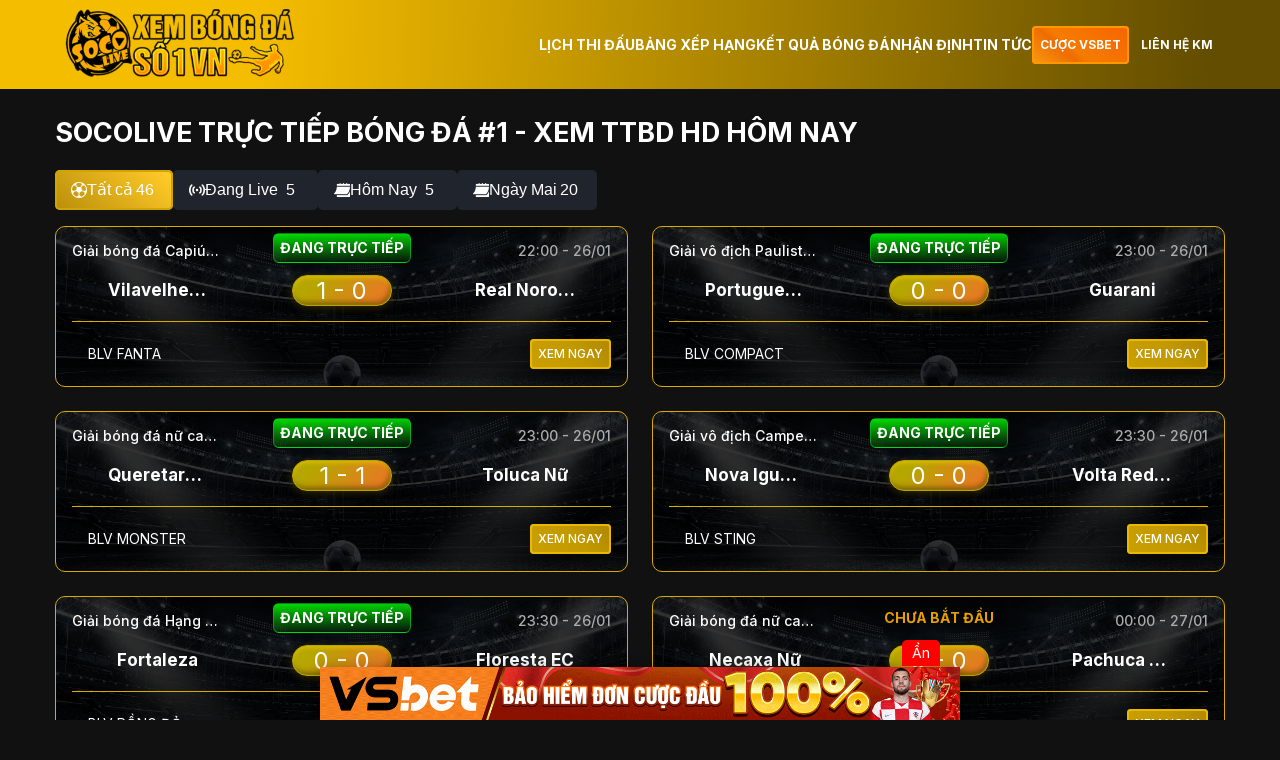

--- FILE ---
content_type: text/html; charset=UTF-8
request_url: https://www.newarktrust.org/?language=es
body_size: 50066
content:
<!DOCTYPE html>
<html lang="vi" style="margin-top: 0px !important">

<head>
  <meta charset="UTF-8" />
  <meta name="viewport" content="width=device-width, initial-scale=1.0" />
  <link rel="preconnect" href="https://fonts.googleapis.com" />
  <link rel="preconnect" href="https://fonts.gstatic.com" crossorigin />
  <link href="https://fonts.googleapis.com/css2?family=Inter:wght@400;500;700&display=swap" rel="stylesheet" />
  <link rel="stylesheet" href="/wp-content/themes/cakhiatv/style.css" />
  <link rel="shortcut icon" href="/favicon.ico" type="image/x-icon" />
    <link rel="icon" href="/favicon.ico" type="image/x-icon" />
  	<style>img:is([sizes="auto" i], [sizes^="auto," i]) { contain-intrinsic-size: 3000px 1500px }</style>
	
<!-- Tối ưu hóa công cụ tìm kiếm bởi Rank Math - https://rankmath.com/ -->
<title>Socolive Trực Tiếp Bóng Đá #1 - Xem TTBD HD Hôm Nay</title>
<meta name="description" content="Socolive trực tiếp bóng đá chất lượng cao ở tất cả giải đấu, cùng đội ngũ BLV chuyên nghiệp, hình ảnh HD, âm thanh sống động cùng nhiều chuyên mục hữu ích."/>
<meta name="robots" content="follow, index, max-snippet:-1, max-video-preview:-1, max-image-preview:large"/>
<link rel="canonical" href="https://www.newarktrust.org" />
<meta property="og:locale" content="vi_VN" />
<meta property="og:type" content="website" />
<meta property="og:title" content="Socolive Trực Tiếp Bóng Đá #1 - Xem TTBD HD Hôm Nay" />
<meta property="og:description" content="Socolive trực tiếp bóng đá chất lượng cao ở tất cả giải đấu, cùng đội ngũ BLV chuyên nghiệp, hình ảnh HD, âm thanh sống động cùng nhiều chuyên mục hữu ích." />
<meta property="og:url" content="https://www.newarktrust.org" />
<meta property="og:site_name" content="Socolive Trực Tiếp Bóng Đá #1 - Xem TTBD HD Hôm Nay" />
<meta property="og:updated_time" content="2025-11-15T23:36:21+07:00" />
<meta property="article:published_time" content="2025-06-22T18:41:07+07:00" />
<meta property="article:modified_time" content="2025-11-15T23:36:21+07:00" />
<meta name="twitter:card" content="summary_large_image" />
<meta name="twitter:title" content="Socolive Trực Tiếp Bóng Đá #1 - Xem TTBD HD Hôm Nay" />
<meta name="twitter:description" content="Socolive trực tiếp bóng đá chất lượng cao ở tất cả giải đấu, cùng đội ngũ BLV chuyên nghiệp, hình ảnh HD, âm thanh sống động cùng nhiều chuyên mục hữu ích." />
<meta name="twitter:label1" content="Thời gian để đọc" />
<meta name="twitter:data1" content="28 phút" />
<script type="application/ld+json" class="rank-math-schema">{"@context":"https://schema.org","@graph":[{"@type":"Organization","@id":"https://www.newarktrust.org/#organization","name":"Socolive"},{"@type":"WebSite","@id":"https://www.newarktrust.org/#website","url":"https://www.newarktrust.org","name":"Socolive Tr\u1ef1c Ti\u1ebfp B\u00f3ng \u0110\u00e1 #1 - Xem TTBD HD H\u00f4m Nay","alternateName":"Socolive Tr\u1ef1c Ti\u1ebfp B\u00f3ng \u0110\u00e1 #1 - Xem TTBD HD H\u00f4m Nay","publisher":{"@id":"https://www.newarktrust.org/#organization"},"inLanguage":"vi","potentialAction":{"@type":"SearchAction","target":"https://www.newarktrust.org/?s={search_term_string}","query-input":"required name=search_term_string"}},{"@type":"ImageObject","@id":"https://lh7-us.googleusercontent.com/dY4lFFeGU6NOhBoPzh5VY55FYnhkDL99RhIXio6s9SqHcVK2j4qAlVCxjTBBijClvJzllbwRwT2CgdVttt43IvuEVD-eARaFMnnYBlqKfn9RGB9a41_j5z5zCLRav1fa5gmRKRgWViy9awAJYevMqZk","url":"https://lh7-us.googleusercontent.com/dY4lFFeGU6NOhBoPzh5VY55FYnhkDL99RhIXio6s9SqHcVK2j4qAlVCxjTBBijClvJzllbwRwT2CgdVttt43IvuEVD-eARaFMnnYBlqKfn9RGB9a41_j5z5zCLRav1fa5gmRKRgWViy9awAJYevMqZk","width":"200","height":"200","inLanguage":"vi"},{"@type":"WebPage","@id":"https://www.newarktrust.org#webpage","url":"https://www.newarktrust.org","name":"Socolive Tr\u1ef1c Ti\u1ebfp B\u00f3ng \u0110\u00e1 #1 - Xem TTBD HD H\u00f4m Nay","datePublished":"2025-06-22T18:41:07+07:00","dateModified":"2025-11-15T23:36:21+07:00","about":{"@id":"https://www.newarktrust.org/#organization"},"isPartOf":{"@id":"https://www.newarktrust.org/#website"},"primaryImageOfPage":{"@id":"https://lh7-us.googleusercontent.com/dY4lFFeGU6NOhBoPzh5VY55FYnhkDL99RhIXio6s9SqHcVK2j4qAlVCxjTBBijClvJzllbwRwT2CgdVttt43IvuEVD-eARaFMnnYBlqKfn9RGB9a41_j5z5zCLRav1fa5gmRKRgWViy9awAJYevMqZk"},"inLanguage":"vi"},{"@type":"Person","@id":"https://www.newarktrust.org/author","url":"https://www.newarktrust.org/author","image":{"@type":"ImageObject","@id":"https://secure.gravatar.com/avatar/?s=96&amp;d=mm&amp;r=g","url":"https://secure.gravatar.com/avatar/?s=96&amp;d=mm&amp;r=g","inLanguage":"vi"},"worksFor":{"@id":"https://www.newarktrust.org/#organization"}},{"@type":"Article","headline":"Socolive Tr\u1ef1c Ti\u1ebfp B\u00f3ng \u0110\u00e1 #1 - Xem TTBD HD H\u00f4m Nay","keywords":"socolive","datePublished":"2025-06-22T18:41:07+07:00","dateModified":"2025-11-15T23:36:21+07:00","author":{"@id":"https://www.newarktrust.org/author"},"publisher":{"@id":"https://www.newarktrust.org/#organization"},"description":"Socolive tr\u1ef1c ti\u1ebfp b\u00f3ng \u0111\u00e1 ch\u1ea5t l\u01b0\u1ee3ng cao \u1edf t\u1ea5t c\u1ea3 gi\u1ea3i \u0111\u1ea5u, c\u00f9ng \u0111\u1ed9i ng\u0169 BLV chuy\u00ean nghi\u1ec7p, h\u00ecnh \u1ea3nh HD, \u00e2m thanh s\u1ed1ng \u0111\u1ed9ng c\u00f9ng nhi\u1ec1u chuy\u00ean m\u1ee5c h\u1eefu \u00edch.","name":"Socolive Tr\u1ef1c Ti\u1ebfp B\u00f3ng \u0110\u00e1 #1 - Xem TTBD HD H\u00f4m Nay","@id":"https://www.newarktrust.org#richSnippet","isPartOf":{"@id":"https://www.newarktrust.org#webpage"},"image":{"@id":"https://lh7-us.googleusercontent.com/dY4lFFeGU6NOhBoPzh5VY55FYnhkDL99RhIXio6s9SqHcVK2j4qAlVCxjTBBijClvJzllbwRwT2CgdVttt43IvuEVD-eARaFMnnYBlqKfn9RGB9a41_j5z5zCLRav1fa5gmRKRgWViy9awAJYevMqZk"},"inLanguage":"vi","mainEntityOfPage":{"@id":"https://www.newarktrust.org#webpage"}}]}</script>
<!-- /Plugin SEO WordPress Rank Math -->

<link rel='dns-prefetch' href='//cdn.newarktrust.org' />
<script type="text/javascript">
/* <![CDATA[ */
window._wpemojiSettings = {"baseUrl":"https:\/\/s.w.org\/images\/core\/emoji\/15.1.0\/72x72\/","ext":".png","svgUrl":"https:\/\/s.w.org\/images\/core\/emoji\/15.1.0\/svg\/","svgExt":".svg","source":{"concatemoji":"https:\/\/cdn.newarktrust.org\/wp-includes\/js\/wp-emoji-release.min.js?ver=6.8.1"}};
/*! This file is auto-generated */
!function(i,n){var o,s,e;function c(e){try{var t={supportTests:e,timestamp:(new Date).valueOf()};sessionStorage.setItem(o,JSON.stringify(t))}catch(e){}}function p(e,t,n){e.clearRect(0,0,e.canvas.width,e.canvas.height),e.fillText(t,0,0);var t=new Uint32Array(e.getImageData(0,0,e.canvas.width,e.canvas.height).data),r=(e.clearRect(0,0,e.canvas.width,e.canvas.height),e.fillText(n,0,0),new Uint32Array(e.getImageData(0,0,e.canvas.width,e.canvas.height).data));return t.every(function(e,t){return e===r[t]})}function u(e,t,n){switch(t){case"flag":return n(e,"\ud83c\udff3\ufe0f\u200d\u26a7\ufe0f","\ud83c\udff3\ufe0f\u200b\u26a7\ufe0f")?!1:!n(e,"\ud83c\uddfa\ud83c\uddf3","\ud83c\uddfa\u200b\ud83c\uddf3")&&!n(e,"\ud83c\udff4\udb40\udc67\udb40\udc62\udb40\udc65\udb40\udc6e\udb40\udc67\udb40\udc7f","\ud83c\udff4\u200b\udb40\udc67\u200b\udb40\udc62\u200b\udb40\udc65\u200b\udb40\udc6e\u200b\udb40\udc67\u200b\udb40\udc7f");case"emoji":return!n(e,"\ud83d\udc26\u200d\ud83d\udd25","\ud83d\udc26\u200b\ud83d\udd25")}return!1}function f(e,t,n){var r="undefined"!=typeof WorkerGlobalScope&&self instanceof WorkerGlobalScope?new OffscreenCanvas(300,150):i.createElement("canvas"),a=r.getContext("2d",{willReadFrequently:!0}),o=(a.textBaseline="top",a.font="600 32px Arial",{});return e.forEach(function(e){o[e]=t(a,e,n)}),o}function t(e){var t=i.createElement("script");t.src=e,t.defer=!0,i.head.appendChild(t)}"undefined"!=typeof Promise&&(o="wpEmojiSettingsSupports",s=["flag","emoji"],n.supports={everything:!0,everythingExceptFlag:!0},e=new Promise(function(e){i.addEventListener("DOMContentLoaded",e,{once:!0})}),new Promise(function(t){var n=function(){try{var e=JSON.parse(sessionStorage.getItem(o));if("object"==typeof e&&"number"==typeof e.timestamp&&(new Date).valueOf()<e.timestamp+604800&&"object"==typeof e.supportTests)return e.supportTests}catch(e){}return null}();if(!n){if("undefined"!=typeof Worker&&"undefined"!=typeof OffscreenCanvas&&"undefined"!=typeof URL&&URL.createObjectURL&&"undefined"!=typeof Blob)try{var e="postMessage("+f.toString()+"("+[JSON.stringify(s),u.toString(),p.toString()].join(",")+"));",r=new Blob([e],{type:"text/javascript"}),a=new Worker(URL.createObjectURL(r),{name:"wpTestEmojiSupports"});return void(a.onmessage=function(e){c(n=e.data),a.terminate(),t(n)})}catch(e){}c(n=f(s,u,p))}t(n)}).then(function(e){for(var t in e)n.supports[t]=e[t],n.supports.everything=n.supports.everything&&n.supports[t],"flag"!==t&&(n.supports.everythingExceptFlag=n.supports.everythingExceptFlag&&n.supports[t]);n.supports.everythingExceptFlag=n.supports.everythingExceptFlag&&!n.supports.flag,n.DOMReady=!1,n.readyCallback=function(){n.DOMReady=!0}}).then(function(){return e}).then(function(){var e;n.supports.everything||(n.readyCallback(),(e=n.source||{}).concatemoji?t(e.concatemoji):e.wpemoji&&e.twemoji&&(t(e.twemoji),t(e.wpemoji)))}))}((window,document),window._wpemojiSettings);
/* ]]> */
</script>
<style id='wp-emoji-styles-inline-css' type='text/css'>

	img.wp-smiley, img.emoji {
		display: inline !important;
		border: none !important;
		box-shadow: none !important;
		height: 1em !important;
		width: 1em !important;
		margin: 0 0.07em !important;
		vertical-align: -0.1em !important;
		background: none !important;
		padding: 0 !important;
	}
</style>
<link rel='stylesheet' id='wp-block-library-css' href='https://cdn.newarktrust.org/wp-includes/css/dist/block-library/style.min.css?ver=6.8.1' type='text/css' media='all' />
<style id='classic-theme-styles-inline-css' type='text/css'>
/*! This file is auto-generated */
.wp-block-button__link{color:#fff;background-color:#32373c;border-radius:9999px;box-shadow:none;text-decoration:none;padding:calc(.667em + 2px) calc(1.333em + 2px);font-size:1.125em}.wp-block-file__button{background:#32373c;color:#fff;text-decoration:none}
</style>
<style id='global-styles-inline-css' type='text/css'>
:root{--wp--preset--aspect-ratio--square: 1;--wp--preset--aspect-ratio--4-3: 4/3;--wp--preset--aspect-ratio--3-4: 3/4;--wp--preset--aspect-ratio--3-2: 3/2;--wp--preset--aspect-ratio--2-3: 2/3;--wp--preset--aspect-ratio--16-9: 16/9;--wp--preset--aspect-ratio--9-16: 9/16;--wp--preset--color--black: #000000;--wp--preset--color--cyan-bluish-gray: #abb8c3;--wp--preset--color--white: #ffffff;--wp--preset--color--pale-pink: #f78da7;--wp--preset--color--vivid-red: #cf2e2e;--wp--preset--color--luminous-vivid-orange: #ff6900;--wp--preset--color--luminous-vivid-amber: #fcb900;--wp--preset--color--light-green-cyan: #7bdcb5;--wp--preset--color--vivid-green-cyan: #00d084;--wp--preset--color--pale-cyan-blue: #8ed1fc;--wp--preset--color--vivid-cyan-blue: #0693e3;--wp--preset--color--vivid-purple: #9b51e0;--wp--preset--gradient--vivid-cyan-blue-to-vivid-purple: linear-gradient(135deg,rgba(6,147,227,1) 0%,rgb(155,81,224) 100%);--wp--preset--gradient--light-green-cyan-to-vivid-green-cyan: linear-gradient(135deg,rgb(122,220,180) 0%,rgb(0,208,130) 100%);--wp--preset--gradient--luminous-vivid-amber-to-luminous-vivid-orange: linear-gradient(135deg,rgba(252,185,0,1) 0%,rgba(255,105,0,1) 100%);--wp--preset--gradient--luminous-vivid-orange-to-vivid-red: linear-gradient(135deg,rgba(255,105,0,1) 0%,rgb(207,46,46) 100%);--wp--preset--gradient--very-light-gray-to-cyan-bluish-gray: linear-gradient(135deg,rgb(238,238,238) 0%,rgb(169,184,195) 100%);--wp--preset--gradient--cool-to-warm-spectrum: linear-gradient(135deg,rgb(74,234,220) 0%,rgb(151,120,209) 20%,rgb(207,42,186) 40%,rgb(238,44,130) 60%,rgb(251,105,98) 80%,rgb(254,248,76) 100%);--wp--preset--gradient--blush-light-purple: linear-gradient(135deg,rgb(255,206,236) 0%,rgb(152,150,240) 100%);--wp--preset--gradient--blush-bordeaux: linear-gradient(135deg,rgb(254,205,165) 0%,rgb(254,45,45) 50%,rgb(107,0,62) 100%);--wp--preset--gradient--luminous-dusk: linear-gradient(135deg,rgb(255,203,112) 0%,rgb(199,81,192) 50%,rgb(65,88,208) 100%);--wp--preset--gradient--pale-ocean: linear-gradient(135deg,rgb(255,245,203) 0%,rgb(182,227,212) 50%,rgb(51,167,181) 100%);--wp--preset--gradient--electric-grass: linear-gradient(135deg,rgb(202,248,128) 0%,rgb(113,206,126) 100%);--wp--preset--gradient--midnight: linear-gradient(135deg,rgb(2,3,129) 0%,rgb(40,116,252) 100%);--wp--preset--font-size--small: 13px;--wp--preset--font-size--medium: 20px;--wp--preset--font-size--large: 36px;--wp--preset--font-size--x-large: 42px;--wp--preset--spacing--20: 0.44rem;--wp--preset--spacing--30: 0.67rem;--wp--preset--spacing--40: 1rem;--wp--preset--spacing--50: 1.5rem;--wp--preset--spacing--60: 2.25rem;--wp--preset--spacing--70: 3.38rem;--wp--preset--spacing--80: 5.06rem;--wp--preset--shadow--natural: 6px 6px 9px rgba(0, 0, 0, 0.2);--wp--preset--shadow--deep: 12px 12px 50px rgba(0, 0, 0, 0.4);--wp--preset--shadow--sharp: 6px 6px 0px rgba(0, 0, 0, 0.2);--wp--preset--shadow--outlined: 6px 6px 0px -3px rgba(255, 255, 255, 1), 6px 6px rgba(0, 0, 0, 1);--wp--preset--shadow--crisp: 6px 6px 0px rgba(0, 0, 0, 1);}:where(.is-layout-flex){gap: 0.5em;}:where(.is-layout-grid){gap: 0.5em;}body .is-layout-flex{display: flex;}.is-layout-flex{flex-wrap: wrap;align-items: center;}.is-layout-flex > :is(*, div){margin: 0;}body .is-layout-grid{display: grid;}.is-layout-grid > :is(*, div){margin: 0;}:where(.wp-block-columns.is-layout-flex){gap: 2em;}:where(.wp-block-columns.is-layout-grid){gap: 2em;}:where(.wp-block-post-template.is-layout-flex){gap: 1.25em;}:where(.wp-block-post-template.is-layout-grid){gap: 1.25em;}.has-black-color{color: var(--wp--preset--color--black) !important;}.has-cyan-bluish-gray-color{color: var(--wp--preset--color--cyan-bluish-gray) !important;}.has-white-color{color: var(--wp--preset--color--white) !important;}.has-pale-pink-color{color: var(--wp--preset--color--pale-pink) !important;}.has-vivid-red-color{color: var(--wp--preset--color--vivid-red) !important;}.has-luminous-vivid-orange-color{color: var(--wp--preset--color--luminous-vivid-orange) !important;}.has-luminous-vivid-amber-color{color: var(--wp--preset--color--luminous-vivid-amber) !important;}.has-light-green-cyan-color{color: var(--wp--preset--color--light-green-cyan) !important;}.has-vivid-green-cyan-color{color: var(--wp--preset--color--vivid-green-cyan) !important;}.has-pale-cyan-blue-color{color: var(--wp--preset--color--pale-cyan-blue) !important;}.has-vivid-cyan-blue-color{color: var(--wp--preset--color--vivid-cyan-blue) !important;}.has-vivid-purple-color{color: var(--wp--preset--color--vivid-purple) !important;}.has-black-background-color{background-color: var(--wp--preset--color--black) !important;}.has-cyan-bluish-gray-background-color{background-color: var(--wp--preset--color--cyan-bluish-gray) !important;}.has-white-background-color{background-color: var(--wp--preset--color--white) !important;}.has-pale-pink-background-color{background-color: var(--wp--preset--color--pale-pink) !important;}.has-vivid-red-background-color{background-color: var(--wp--preset--color--vivid-red) !important;}.has-luminous-vivid-orange-background-color{background-color: var(--wp--preset--color--luminous-vivid-orange) !important;}.has-luminous-vivid-amber-background-color{background-color: var(--wp--preset--color--luminous-vivid-amber) !important;}.has-light-green-cyan-background-color{background-color: var(--wp--preset--color--light-green-cyan) !important;}.has-vivid-green-cyan-background-color{background-color: var(--wp--preset--color--vivid-green-cyan) !important;}.has-pale-cyan-blue-background-color{background-color: var(--wp--preset--color--pale-cyan-blue) !important;}.has-vivid-cyan-blue-background-color{background-color: var(--wp--preset--color--vivid-cyan-blue) !important;}.has-vivid-purple-background-color{background-color: var(--wp--preset--color--vivid-purple) !important;}.has-black-border-color{border-color: var(--wp--preset--color--black) !important;}.has-cyan-bluish-gray-border-color{border-color: var(--wp--preset--color--cyan-bluish-gray) !important;}.has-white-border-color{border-color: var(--wp--preset--color--white) !important;}.has-pale-pink-border-color{border-color: var(--wp--preset--color--pale-pink) !important;}.has-vivid-red-border-color{border-color: var(--wp--preset--color--vivid-red) !important;}.has-luminous-vivid-orange-border-color{border-color: var(--wp--preset--color--luminous-vivid-orange) !important;}.has-luminous-vivid-amber-border-color{border-color: var(--wp--preset--color--luminous-vivid-amber) !important;}.has-light-green-cyan-border-color{border-color: var(--wp--preset--color--light-green-cyan) !important;}.has-vivid-green-cyan-border-color{border-color: var(--wp--preset--color--vivid-green-cyan) !important;}.has-pale-cyan-blue-border-color{border-color: var(--wp--preset--color--pale-cyan-blue) !important;}.has-vivid-cyan-blue-border-color{border-color: var(--wp--preset--color--vivid-cyan-blue) !important;}.has-vivid-purple-border-color{border-color: var(--wp--preset--color--vivid-purple) !important;}.has-vivid-cyan-blue-to-vivid-purple-gradient-background{background: var(--wp--preset--gradient--vivid-cyan-blue-to-vivid-purple) !important;}.has-light-green-cyan-to-vivid-green-cyan-gradient-background{background: var(--wp--preset--gradient--light-green-cyan-to-vivid-green-cyan) !important;}.has-luminous-vivid-amber-to-luminous-vivid-orange-gradient-background{background: var(--wp--preset--gradient--luminous-vivid-amber-to-luminous-vivid-orange) !important;}.has-luminous-vivid-orange-to-vivid-red-gradient-background{background: var(--wp--preset--gradient--luminous-vivid-orange-to-vivid-red) !important;}.has-very-light-gray-to-cyan-bluish-gray-gradient-background{background: var(--wp--preset--gradient--very-light-gray-to-cyan-bluish-gray) !important;}.has-cool-to-warm-spectrum-gradient-background{background: var(--wp--preset--gradient--cool-to-warm-spectrum) !important;}.has-blush-light-purple-gradient-background{background: var(--wp--preset--gradient--blush-light-purple) !important;}.has-blush-bordeaux-gradient-background{background: var(--wp--preset--gradient--blush-bordeaux) !important;}.has-luminous-dusk-gradient-background{background: var(--wp--preset--gradient--luminous-dusk) !important;}.has-pale-ocean-gradient-background{background: var(--wp--preset--gradient--pale-ocean) !important;}.has-electric-grass-gradient-background{background: var(--wp--preset--gradient--electric-grass) !important;}.has-midnight-gradient-background{background: var(--wp--preset--gradient--midnight) !important;}.has-small-font-size{font-size: var(--wp--preset--font-size--small) !important;}.has-medium-font-size{font-size: var(--wp--preset--font-size--medium) !important;}.has-large-font-size{font-size: var(--wp--preset--font-size--large) !important;}.has-x-large-font-size{font-size: var(--wp--preset--font-size--x-large) !important;}
:where(.wp-block-post-template.is-layout-flex){gap: 1.25em;}:where(.wp-block-post-template.is-layout-grid){gap: 1.25em;}
:where(.wp-block-columns.is-layout-flex){gap: 2em;}:where(.wp-block-columns.is-layout-grid){gap: 2em;}
:root :where(.wp-block-pullquote){font-size: 1.5em;line-height: 1.6;}
</style>
<link rel='stylesheet' id='main-style-css' href='https://cdn.newarktrust.org/wp-content/themes/cakhiatv/style.css?ver=6.8.1' type='text/css' media='all' />
<link rel="https://api.w.org/" href="https://www.newarktrust.org/wp-json/" /><link rel="alternate" title="JSON" type="application/json" href="https://www.newarktrust.org/wp-json/wp/v2/pages/1060" /><link rel="EditURI" type="application/rsd+xml" title="RSD" href="https://www.newarktrust.org/xmlrpc.php?rsd" />
<meta name="generator" content="WordPress 6.8.1" />
<link rel='shortlink' href='https://www.newarktrust.org/' />
<link rel="alternate" title="oNhúng (JSON)" type="application/json+oembed" href="https://www.newarktrust.org/wp-json/oembed/1.0/embed?url=https%3A%2F%2Fwww.newarktrust.org%2F" />
<link rel="alternate" title="oNhúng (XML)" type="text/xml+oembed" href="https://www.newarktrust.org/wp-json/oembed/1.0/embed?url=https%3A%2F%2Fwww.newarktrust.org%2F&#038;format=xml" />
    <style>
        @media (min-width: 1024px) {
            h1 {
                font-size: 1.5em !important;
            }
        }
    </style>
    <style>
            .match-section {
                min-height: 4800px;
            }
            
            .match-card__status {
                position: absolute;
                top: 13%;
                left: 50%;
                transform: translate(-50%, -50%);
            }
            
            .match-card__stats-content {
                background: none !important;
                box-shadow: none !important
            }
            
            
            
            @media (max-width: 480px) {
                .team__logo {
                    width: 40px !important;
                    height: 40px !important;
                }
                .match-card__league {
                    max-width: 100px;
                }
                
                .match-card__time {
                    max-width: 100px;
                }
                
                .match-card__status {
                    max-width: 120px;
                    order: 1 !important;
                    font-size: 12px
                }
                
                .streaming {
                    padding: 4px;
                }
                
                .btn-view-truc-tiep {
                    padding: 8px 4px !important;
                    font-size: 12px;
                }
                .match-card__stats-content {
                    display: block !important;
                }
                
                .match-card__stats {
                    display: block !important
                }
            }
            
            @media (min-width: 768px) and (max-width: 1024px) {
                .match-card__status {
                    position: absolute;
                    top: 13%;
                    left: 50%;
                    transform: translate(-50%, -50%);
                }
                
                .match-card__league {
                    max-width: 110px;
                }
            }
        </style>  
      <!-- Google tag (tổng) -->
<script async src="https://www.googletagmanager.com/gtag/js?id=G-V8GXMSME5N"></script>
<script>
  window.dataLayer = window.dataLayer || [];
  function gtag(){dataLayer.push(arguments);}
  gtag('js', new Date());

  gtag('config', 'G-V8GXMSME5N');
</script>

<!-- Google tag (gtag.js) -->
<script async src="https://www.googletagmanager.com/gtag/js?id=G-3CTCBSJ8FR"></script>
<script>
window.dataLayer = window.dataLayer || [];
function gtag(){dataLayer.push(arguments);}
gtag('js', new Date());

gtag('config', 'G-3CTCBSJ8FR');
</script>
  
</head>

<body>
  <!-- Header -->
<header class="header">
    <div class="container">
      <div class="header__inner">
        <a href="/" class="logo">
          <img src="/wp-content/uploads/2025/07/logo-socolive.png" alt="Socolive TV" />
        </a>
        <div style="display: flex; align-items: center">
          <nav class="nav">
            <button class="nav__toggle">
              <img src="https://cdn.newarktrust.org/wp-content/themes/cakhiatv/assets/images/hamburger.svg" alt="Menu" />
            </button>

            <ul class="nav__menu">
              <button class="nav__close" aria-label="Close menu"></button>
              <li class="nav__item"><a href="https://www.newarktrust.org/lich-thi-dau" class="">LỊCH THI ĐẤU</a></li><li class="nav__item"><a href="https://www.newarktrust.org/bang-xep-hang" class="">BẢNG XẾP HẠNG</a></li><li class="nav__item"><a href="https://www.newarktrust.org/ket-qua-bong-da" class="">KẾT QUẢ BÓNG ĐÁ</a></li><li class="nav__item"><a href="https://www.newarktrust.org/category/nhan-dinh" class="">NHẬN ĐỊNH</a></li><li class="nav__item"><a href="https://www.newarktrust.org/category/tin-tuc" class="">TIN TỨC</a></li>            </ul>
          </nav>
          <div class="header__buttons">
            <a href="https://refvsb.com/" class="btn btn--secondary header-button" rel="nofollow">
              <span class="header-text">CƯỢC VSBET</span>
            </a>
            <a href="https://t.me/vsthethao" rel="nofollow" target="_blank" class="btn btn--default header-button">
              <span class="header-text">LIÊN HỆ KM</span>
            </a>
          </div>

        </div>



      </div>
    </div>
  </header>
 

<style>
    .match-card__stats-content {
        background: none !important;
    box-shadow: none !important;
    }
</style>
   <!-- Main Content -->
     <!-- Main Content -->
     <main style="padding-top: 1px">
      <!-- Hero Section -->
      <section class="hero">
        <div class="container">
          <div class="hero__content">
            <h1 class="text-uppercase" style="text-align: left; color: white">
                Socolive Trực Tiếp Bóng Đá #1 - Xem TTBD HD Hôm Nay
            </h1>
          </div>
        </div>
      </section>

      <!-- Sports Filter -->
      <section class="sports-filter">
        <div class="container">
          <div class="sports-filter__inner" style="display: none">
            <!-- Group 1: Sports Categories -->
            <!--<div class="sports-filter__group sports-categories">
            <button
                class="sports-filter__button"
                data-sport="all"
              >
                <div class="sports-filter__button-icon">
                  <img
                    src="https://cdn.newarktrust.org/wp-content/themes/cakhiatv/assets/images/icons/football.png"
                    alt="Tất Cả"
                  />
                </div>
                <div class="sports-filter__button-text">Tất Cả</div>
                <div class="sports-filter__button-count" id="count-all-type"></div>
              </button>

              <button
                class="sports-filter__button"
                data-sport="football"
              >
                <div class="sports-filter__button-icon">
                  <img
                    src="https://cdn.newarktrust.org/wp-content/themes/cakhiatv/assets/images/icons/football.png"
                    alt="Football"
                  />
                </div>
                <div class="sports-filter__button-text">Bóng đá</div>
                <div class="sports-filter__button-count" id="count-football"></div>
              </button>

              <button class="sports-filter__button" data-sport="basketball">
                <div class="sports-filter__button-icon">
                  <img
                    src="https://cdn.newarktrust.org/wp-content/themes/cakhiatv/assets/images/icons/basketball.png"
                    alt="Basketball"
                  />
                </div>
                <div class="sports-filter__button-text">Bóng rổ</div>
                <div class="sports-filter__button-count" id="count-basketball"></div>
              </button>

             <!-- <button class="sports-filter__button" data-sport="tennis">
                <div class="sports-filter__button-icon">
                  <img src="https://cdn.newarktrust.org/wp-content/themes/cakhiatv/assets/images/icons/tennis.png" alt="Tennis" />
                </div>
                <div class="sports-filter__button-text">Tennis</div>
                <div class="sports-filter__button-count" id="count-tennis"></div>
              </button> -->

              <!--<button class="sports-filter__button" data-sport="volleyball">
                <div class="sports-filter__button-icon">
                  <img
                    src="https://cdn.newarktrust.org/wp-content/themes/cakhiatv/assets/images/icons/volleyball.png"
                    alt="Volleyball"
                  />
                </div>
                <div class="sports-filter__button-text">Bóng chuyền</div>
                <div class="sports-filter__button-count" id="count-volleyball"></div>
              </button> -->

              <div class="livescore-switch">
                <label class="switch">
                  <input type="checkbox" id="livescoreToggle" />
                  <span class="slider"></span>
                </label>
                <span class="livescore-label">Livescore</span>
              </div>
            </div>

            <!-- Divider -->
            <div class="sports-filter__divider"></div>

            <!-- Group 2: Match Filters -->
            <div class="sports-filter__group match-filters">
            <button class="sports-filter__button_child active" data-filter="child_all">
                <div class="sports-filter__button-icon">
                  <img src="https://cdn.newarktrust.org/wp-content/themes/cakhiatv/assets/images/icons/all.png" alt="All" />
                </div>
                <div class="sports-filter__button-text">Tất cả</div>
                <div class="sports-filter__button-count" id="count-all-type"></div>
              </button>

              <button class="sports-filter__button_child live" data-filter="live">
                <div class="sports-filter__button-icon">
                  <img src="https://cdn.newarktrust.org/wp-content/themes/cakhiatv/assets/images/icons/live.png" alt="Live" />
                </div>
                <div class="sports-filter__button-text">Đang Live</div>
                <div class="sports-filter__button-count" id="count-live"></div>
              </button>

              <!--<button class="sports-filter__button_child" data-filter="hot">
                <div class="sports-filter__button-icon">
                  <img src="https://cdn.newarktrust.org/wp-content/themes/cakhiatv/assets/images/icons/hot.png" alt="Hot" />
                </div>
                <div class="sports-filter__button-text">Trận HOT</div>
                <div class="sports-filter__button-count" id="count-hot">48</div>
              </button>-->

             <button class="sports-filter__button_child" data-filter="date" data-value="2026-01-26">
                <div class="sports-filter__button-icon">
                  <img src="https://cdn.newarktrust.org/wp-content/themes/cakhiatv/assets/images/icons/calendar.png" alt="Today" />
                </div>
                <div class="sports-filter__button-text">Hôm Nay</div>
                <div class="sports-filter__button-count" id="count-today"></div>
              </button>

              <button class="sports-filter__button_child" data-filter="date" data-value="2026-01-27">
                <div class="sports-filter__button-icon">
                  <img
                    src="https://cdn.newarktrust.org/wp-content/themes/cakhiatv/assets/images/icons/calendar.png"
                    alt="Tomorrow"
                  />
                </div>
                <div class="sports-filter__button-text">Ngày Mai</div>
                <div class="sports-filter__button-count" id="count-tomorrow"></div>
              </button>       
            <!--  
             <button class="sports-filter__button_child" data-filter="no_blv">
                <div class="sports-filter__button-text">Live không BLV</div>
                <div class="sports-filter__button-count" id="noblv-live">0</div>
              </button>
              -->
            </div>
          </div>
        </div>
      </section>

      <!-- Featured Matches -->
      <section class="featured-matches">
        <div class="container">
        <div class="match-section">
            <div id="match-list" class="matches">
            </div>
          </div>

          <!--<div
            style="
              display: flex;
              justify-content: center;
              margin-top: 1rem;
              margin-bottom: 1rem;
            "
          >
            <a href="#" class="btn btn--readmore">
              <span>Xem thêm lịch trực tiếp -></span>
            </a>
          </div>-->
        </div>
      </section>

      <!-- Content Navigation Section -->
      <section class="content-nav">
  <div class="container">
    <div class="content-nav__container" style="max-height:800px !important">
      <div class="content-nav__lists">
        <div class="content-nav__list">
          <!-- Nếu bạn vẫn muốn giữ Mục lục này thủ công, thì để lại -->
          <p style="font-weight: bold; font-size: 120%">Mục Lục</p>
          <!-- Hoặc có thể xoá toàn bộ <ul> này nếu muốn Gutenberg xử lý luôn -->

          <div class="content-nav__divider"></div>

          <div class="content-nav__text">
            
<p>Trong thế giới bóng đá nơi từng giây đều có thể làm thay đổi cảm xúc của hàng triệu con người, <strong><a href="/">Socolive</a></strong> xuất hiện như <strong>một biểu tượng của trải nghiệm sống động – chân thực – mạnh mẽ</strong>. Không chỉ đơn thuần là một trang xem bóng đá trực tuyến, <strong>Socolive là nền tảng được thiết kế để phục vụ những người yêu bóng đá theo cách xứng đáng nhất</strong>: nhanh hơn, sắc nét hơn và… không bao giờ để bạn bỏ lỡ bất kỳ khoảnh khắc quyết định nào.</p>



<p>Chúng tôi tin rằng:<br>👉 <strong>Bóng đá phải được thưởng thức theo cách đỉnh nhất.</strong><br>👉 <strong>Mỗi trận đấu phải mang trọn cảm xúc, không bị giật lag, không bị gián đoạn.</strong><br>👉 <strong>Người hâm mộ xứng đáng có một nền tảng ở tầm cao mới.</strong></p>



<p>Đó là lý do Socolive được xây dựng – như một <strong>thương hiệu dẫn đầu</strong> trong lĩnh vực trực tiếp bóng đá chất lượng cao.</p>



<figure class="wp-block-image"><img decoding="async" src="https://lh7-us.googleusercontent.com/dY4lFFeGU6NOhBoPzh5VY55FYnhkDL99RhIXio6s9SqHcVK2j4qAlVCxjTBBijClvJzllbwRwT2CgdVttt43IvuEVD-eARaFMnnYBlqKfn9RGB9a41_j5z5zCLRav1fa5gmRKRgWViy9awAJYevMqZk" alt="Giới thiệu tổng quan về kênh xem bóng đá trực tuyến Socolive TV"/><figcaption class="wp-element-caption">Giới thiệu tổng quan về kênh xem bóng đá trực tuyến Socolive TV</figcaption></figure>



<h2 class="wp-block-heading">Socolive là gì? – Nền tảng dành cho fan bóng đá chân chính</h2>



<p>Socolive không phải là một trang xem bóng đá được tạo ra cho có. Từ ngày đầu tiên, chúng tôi đã đặt mục tiêu trở thành nền tảng mang lại trải nghiệm xem bóng đá thật sự khác biệt cho fan Việt. Hình ảnh phải chuẩn HD, tốc độ phải mượt như truyền hình vệ tinh và đặc biệt là phải ổn định ngay cả khi hàng trăm nghìn người cùng xem một trận cầu kinh điển. Với Socolive, bạn không chỉ xem – bạn hòa mình vào trận đấu.</p>



<h3 class="wp-block-heading">Socolive – một thương hiệu trực tiếp bóng đá được xây dựng từ tiêu chuẩn cao</h3>



<p>Ngay khi ra mắt, chúng tôi đã theo đuổi triết lý rõ ràng: <em>“Trải nghiệm tốt mới xứng đáng để phục vụ fan bóng đá.”</em> Chính vì vậy, mọi thứ từ giao diện, tốc độ load trang, hệ thống server, đến chất lượng truyền dẫn đều được tối ưu liên tục. Bạn có thể cảm nhận sự khác biệt ngay khi vào website: sạch, nhẹ, mượt và luôn sẵn sàng cho trận đấu quan trọng.</p>



<p>Một vài giá trị thương hiệu luôn được đặt lên hàng đầu gồm:</p>



<ul class="wp-block-list">
<li><strong>Tốc độ truyền tải mạnh</strong>, hạn chế tối đa delay.</li>



<li><strong>Chất lượng hình ảnh ổn định</strong>, luôn ưu tiên Full HD.</li>



<li><strong>Hệ thống server chịu tải tốt</strong>, đặc biệt vào trận hot.</li>



<li><strong>Giao diện đơn giản</strong>, phù hợp thói quen của fan Việt.</li>
</ul>



<h3 class="wp-block-heading">Socolive sinh ra để giải quyết vấn đề gì?</h3>



<p>Thị trường xem bóng đá online thì nhiều, nhưng phần lớn đều gặp những vấn đề khiến fan “cạn lời”: quảng cáo che kín màn hình, link die bất chợt, server lag đến mức xem bóng đá mà như đang xem slideshow, hay độ trễ đến cả phút so với truyền hình.</p>



<p>Đó là lý do Socolive ra đời: để tạo ra một nơi xem bóng đá <strong>đúng nghĩa</strong>, nơi bạn có thể yên tâm xem các trận cầu đỉnh cao mà không bị gián đoạn.</p>



<p>Một số bất cập mà Socolive muốn xóa bỏ cho fan:</p>



<ul class="wp-block-list">
<li>Quảng cáo pop-up bực mình giữa trận.</li>



<li>Link lỗi, link die ngay trước giờ bóng lăn.</li>



<li>Server yếu gây lag, đứng hình.</li>



<li>Hình ảnh mờ, chất lượng kém.</li>



<li>Delay quá lâu khiến mất cảm xúc.</li>
</ul>



<h3 class="wp-block-heading">Sứ mệnh của thương hiệu Socolive</h3>



<p>Sứ mệnh của Socolive không chỉ là phát trận đấu. Chúng tôi muốn tạo ra một “sân vận động trực tuyến” cho người hâm mộ Việt Nam – nơi mỗi cú sút, mỗi pha xử lý, mỗi khoảnh khắc cảm xúc đều được truyền tải trọn vẹn. Bóng đá là cảm xúc, và nhiệm vụ của Socolive là giữ trọn cảm xúc đó cho bạn, dù bạn đang ở đâu hay đang xem bằng thiết bị gì.</p>



<h2 class="wp-block-heading">Vì sao Socolive trở thành lựa chọn hàng đầu của fan bóng đá Việt Nam?</h2>



<p>Anh em mê bóng đá chọn Socolive không phải vì ngẫu nhiên. Đó là kết quả của một quá trình đầu tư nghiêm túc vào trải nghiệm người dùng, chất lượng stream và tính ổn định của hệ thống.</p>



<h3 class="wp-block-heading">Trực tiếp Full HD – mượt, nét, xem một lần là mê</h3>



<p>Hình ảnh luôn là linh hồn của bóng đá trực tuyến. Tại Socolive, bạn sẽ thấy ngay sự khác biệt khi hình ảnh sắc nét, chuyển động mượt mà và màu sắc trung thực. Không còn tình trạng vỡ hình hay lag mỗi khi bóng di chuyển nhanh. Cảm giác xem bóng đá vì thế cũng trọn vẹn hơn.</p>



<p>Những yếu tố làm nên chất lượng của Socolive gồm:</p>



<ul class="wp-block-list">
<li>Khung hình Full HD ổn định</li>



<li>Tốc độ khung hình cao, hạn chế blur</li>



<li>Chất lượng video tối ưu theo tốc độ mạng</li>



<li>Giảm delay tối đa, gần sát thời gian thực</li>
</ul>



<h3 class="wp-block-heading">Không quảng cáo che màn hình – xem bóng đá là để tận hưởng</h3>



<p>Không ai thích đang xem bóng mà quảng cáo nhảy ra đúng lúc bóng đến vòng cấm. Socolive hiểu điều này hơn ai hết, nên luôn cố gắng giữ màn hình ở trạng thái sạch nhất có thể. Tập trung trải nghiệm của fan bóng đá là ưu tiên số một, và đó cũng là điểm làm nên sự khác biệt của thương hiệu.</p>



<h3 class="wp-block-heading">Server mạnh – trận hot cũng không lo giật lag</h3>



<p>Những trận như MU – Liverpool, El Clasico hay C1 luôn thu hút lượng người xem khổng lồ. Nhiều trang thường “quỳ” đúng lúc cao trào, khiến anh em mất hứng. Socolive đầu tư vào hệ thống server riêng, cân tải tốt, tự động chuyển tuyến khi có dấu hiệu quá tải… để đảm bảo bạn xem mượt từ đầu đến cuối.</p>



<p>Sức mạnh hệ thống thể hiện qua:</p>



<ul class="wp-block-list">
<li>Khả năng chịu tải cao, đông người xem vẫn mượt</li>



<li>Công nghệ cân bằng tải thông minh</li>



<li>Nhiều tuyến dự phòng khi server chính quá tải</li>
</ul>



<h3 class="wp-block-heading">Hoàn toàn miễn phí – đúng tinh thần bóng đá Việt</h3>



<p>Fan bóng đá Việt Nam luôn có tinh thần “chia sẻ – kết nối”. Và Socolive cũng vậy: mọi thứ đều hoàn toàn miễn phí. Bạn không cần đăng ký, không cần nạp tiền, không bị giới hạn tính năng. Chỉ cần vào là xem.</p>



<h3 class="wp-block-heading">Xem bóng đá mọi nơi, trên mọi thiết bị</h3>



<p>Dù bạn đang nằm trên giường cầm điện thoại, đang ngồi trong quán cà phê với chiếc laptop, hay đang bật Smart TV để xem cùng bạn bè… Socolive đều hỗ trợ mượt mà. Chúng tôi tối ưu cho mọi thiết bị để bạn không bị bỏ lỡ bất kỳ trận đấu nào.</p>



<figure class="wp-block-image"><img decoding="async" src="https://lh7-us.googleusercontent.com/9MbE43Zgv_yvtT1sUtdzQF5VP8sWzkSHgWYXIQWyjDWOlX-WaZXfao_7eGybZhWjVCj_LLpMc-Wqi8JDHTpwxQKWhFfp3cGOjZn_rDcK6aHwvJ9xThAz3K9hk4iKaQ-tTCiPpp2-gV9uuKB9gh-nKso" alt="Vì sao Socolive trở thành lựa chọn hàng đầu của fan bóng đá Việt Nam?"/><figcaption class="wp-element-caption">Vì sao Socolive trở thành lựa chọn hàng đầu của fan bóng đá Việt Nam?</figcaption></figure>



<h2 class="wp-block-heading">Socolive trực tiếp bóng đá đầy đủ ở các giải đấu lớn nhỏ</h2>



<p>Đối với người hâm mộ bóng đá, điều quan trọng nhất là có nơi để xem <strong>mọi trận đấu mình quan tâm</strong>, từ những trận tầm cỡ thế giới đến các giải quốc nội hay bóng đá trẻ. Socolive hiểu điều đó hơn ai hết, và vì vậy nền tảng luôn cố gắng mang đến danh sách giải đấu phong phú nhất có thể. Bạn yêu thích Premier League? Có. Bạn mê Champions League? Có. Bạn thích xem U23 Việt Nam hay đội tuyển nữ? Tất nhiên là có.</p>



<p>Socolive không bỏ sót bất kỳ giải đấu nào mà người hâm mộ Việt Nam quan tâm. Mỗi ngày, hệ thống sẽ cập nhật lịch thi đấu theo giờ Việt Nam, giúp fan dễ dàng theo dõi những trận cầu mình yêu thích mà không cần mất thời gian tìm kiếm.</p>



<p>Dưới đây là những hệ thống giải được Socolive trực tiếp đầy đủ và đều đặn:</p>



<h3 class="wp-block-heading">Ngoại hạng Anh (Premier League) – Giải đấu được xem nhiều nhất tại Việt Nam</h3>



<p>Nếu nói Premier League là “món ăn chính” của fan bóng đá Việt thì cũng chẳng sai. Tốc độ trận đấu nhanh, kịch tính cao, cạnh tranh khốc liệt và quy tụ toàn ngôi sao. Chính vì thế, Socolive luôn đảm bảo cập nhật sớm nhất lịch thi đấu, link trực tiếp, thông tin đội hình và phân tích trước trận.</p>



<p>Tại Socolive, các trận đấu Premier League luôn được ưu tiên chất lượng cao nhất vì đây là giải mà fan Việt quan tâm nhất.<br>Bạn có thể theo dõi đầy đủ các đội bóng như:</p>



<ul class="wp-block-list">
<li>Manchester United</li>



<li>Liverpool</li>



<li>Manchester City</li>



<li>Chelsea</li>



<li>Arsenal</li>



<li>Tottenham</li>
</ul>



<p>Và tất nhiên, tất cả đều được trực tiếp bằng chất lượng HD, ít delay và có bình luận tiếng Việt.</p>



<h3 class="wp-block-heading">Champions League, Europa League – nơi những trận cầu đỉnh cao diễn ra</h3>



<p>Nhắc tới Champions League là nhắc tới những đêm bóng đá rực lửa, nơi các đội bóng mạnh nhất châu Âu đối đầu nhau. Với Socolive, bạn sẽ luôn được xem những trận đấu đỉnh cao này một cách trọn vẹn nhất.</p>



<p>Trải nghiệm đặc trưng của Socolive ở C1 và C2:</p>



<ul class="wp-block-list">
<li>Hình ảnh sắc nét</li>



<li>Server ổn định, không lo lag</li>



<li>Lịch thi đấu cập nhật ngay sau khi UEFA công bố</li>



<li>Bình luận tiếng Việt đầy đủ</li>
</ul>



<p>Những đêm C1 luôn là “đặc sản” Socolive – và fan bóng đá Việt chắc chắn sẽ thích điều này.</p>



<h3 class="wp-block-heading">La Liga, Serie A, Bundesliga, Ligue 1 – Top các giải châu Âu luôn có mặt</h3>



<p>Không chỉ Premier League hay Champions League, Socolive còn trực tiếp đầy đủ những giải vô địch quốc gia hàng đầu thế giới. Điều này giúp fan theo dõi được hành trình của các siêu sao ở từng giải.</p>



<p>Một số điểm nổi bật:</p>



<ul class="wp-block-list">
<li><strong>La Liga:</strong> Messi đã rời đi nhưng Real và Barca vẫn đủ sức tạo nên hàng triệu cảm xúc mỗi tuần.</li>



<li><strong>Serie A:</strong> Những trận derby rực lửa như Inter – AC Milan luôn thu hút fan Việt.</li>



<li><strong>Bundesliga:</strong> Giải đấu đề cao tốc độ, thích hợp cho những ai thích trận đấu nhiều bàn thắng.</li>



<li><strong>Ligue 1:</strong> Nơi từng chứng kiến PSG của Mbappé, Neymar, Messi khuynh đảo.</li>
</ul>



<p>Nhìn chung, bạn hâm mộ giải nào – Socolive đều có link để phục vụ.</p>



<h3 class="wp-block-heading">V-League, Cúp Quốc Gia – giải bóng đá Việt Nam không bao giờ thiếu</h3>



<p>Bên cạnh những sân chơi quốc tế, Socolive luôn dành một phần sức mạnh hệ thống để trực tiếp các giải trong nước, đặc biệt là:</p>



<ul class="wp-block-list">
<li>V-League</li>



<li>Cúp Quốc Gia</li>



<li>Giải trẻ U21, U19</li>



<li>Giải nữ quốc gia</li>
</ul>



<p>Những trận đấu của CLB Hà Nội, Viettel, HAGL, Thanh Hóa, CAHN… luôn được cập nhật đầy đủ. Fan bóng đá Việt Nam thường rất quan tâm đến sự phát triển của bóng đá nước nhà, và Socolive muốn đồng hành cùng tinh thần đó.</p>



<h3 class="wp-block-heading">AFF Cup, Asian Cup, SEA Games – nơi trái tim fan Việt đập nhanh nhất</h3>



<p>Socolive luôn ưu tiên các trận đấu của đội tuyển Việt Nam, không chỉ ở cấp độ ĐTQG mà cả U23, U20 hay đội tuyển nữ. Đây là những giải đấu mà người hâm mộ Việt dồn trọn cảm xúc – từ những chiến thắng nghẹt thở đến những trận cầu lịch sử.</p>



<p>Bạn có thể xem tại Socolive:</p>



<ul class="wp-block-list">
<li>AFF Cup</li>



<li>Asian Cup</li>



<li>SEA Games</li>



<li>Vòng loại World Cup</li>



<li>U23 châu Á</li>



<li>U20 World Cup</li>
</ul>



<p>Những trận đấu này luôn thu hút lượng người xem khổng lồ, nhưng với hệ thống của Socolive, bạn vẫn có thể xem mượt từ đầu đến cuối.</p>



<h3 class="wp-block-heading">Giao hữu quốc tế, World Cup, Euro – những sân chơi lớn nhất hành tinh</h3>



<p>Dù chỉ là giao hữu, Socolive vẫn cập nhật đầy đủ cho những người thích theo dõi phong độ của các đội tuyển lớn. Khi đến World Cup hay Euro, mọi thứ được nâng lên một cấp độ hoàn toàn khác.</p>



<p>Fan Việt xem các trận:</p>



<ul class="wp-block-list">
<li>Brazil</li>



<li>Argentina</li>



<li>Pháp</li>



<li>Đức</li>



<li>Tây Ban Nha</li>



<li>Bồ Đào Nha</li>
</ul>



<p>Đều có thể yên tâm vì Socolive luôn có link trực tiếp chất lượng cao, bình luận tiếng Việt và cập nhật sớm.</p>



<h3 class="wp-block-heading">Bóng đá nữ – bóng đá trẻ – nội dung đầy đủ cho mọi fan</h3>



<p>Nhiều fan không chỉ theo dõi bóng đá nam mà còn quan tâm đến bóng đá nữ và các đội trẻ. Socolive đảm bảo có link xem những trận này, từ giải khu vực đến giải thế giới.</p>



<p>Các nội dung Socolive luôn cập nhật:</p>



<ul class="wp-block-list">
<li>World Cup nữ</li>



<li>Giải nữ châu Á</li>



<li>Giải U17, U20</li>



<li>Giải trẻ các CLB châu Âu</li>
</ul>



<p>Nhờ đó, fan bóng đá có thể theo dõi toàn bộ hệ sinh thái bóng đá chứ không bị giới hạn trong một vài giải.</p>



<figure class="wp-block-image"><img decoding="async" src="https://lh7-us.googleusercontent.com/sr0WZPPtS-zBmjSjHTr_asEgN_0hst4IiblxkXhKlFJknvVOTW8v9kGZ9st1rI89EWTg2czoqcjy_I8grP7JtCitmMZQZtWGApICeZDWVxbzk2KTxnjGkd_OcXEDZyJxBpBGeEUQAZQLkTEXLRCKtXk" alt="Mục tiêu phát triển của Socolive TV trong tương lai"/><figcaption class="wp-element-caption">Mục tiêu phát triển của Socolive TV trong tương lai</figcaption></figure>



<h2 class="wp-block-heading">Tính năng nổi bật khi xem bóng đá tại Socolive</h2>



<p>Để trở thành nền tảng xem bóng đá được yêu thích, chỉ có “có link xem” thôi là chưa đủ. Socolive đầu tư rất mạnh vào trải nghiệm tổng thể của người dùng – từ tốc độ, giao diện, chất lượng truyền tải đến cách hiển thị thông tin. Tất cả đều được xây dựng để đảm bảo rằng bất kỳ fan bóng đá nào, dù là xem trên điện thoại hay TV, cũng đều cảm thấy thoải mái, dễ dùng và hài lòng.</p>



<p>Dưới đây là những tính năng giúp Socolive khác biệt hẳn so với những nền tảng xem bóng đá trực tuyến thông thường.</p>



<h3 class="wp-block-heading">Giao diện tối ưu cho fan bóng đá – đơn giản, dễ dùng và cực nhanh</h3>



<p>Một trang xem bóng đá tốt phải là trang để fan “vào là xem”, không phải loay hoay tìm nút, không phải lướt cả cây số mới tới trận mình muốn xem. Vì vậy Socolive thiết kế giao diện theo đúng thói quen của người dùng Việt: rõ ràng, trực quan và tập trung vào trận đấu.</p>



<p>Trải nghiệm chung của fan khi vào Socolive thường là:</p>



<ul class="wp-block-list">
<li>Giao diện nền tối dễ nhìn, phù hợp xem ban đêm</li>



<li>Các trận hot được đặt ngay đầu trang</li>



<li>Thời gian bắt đầu trận được hiển thị rõ ràng</li>



<li>Dễ dàng chuyển đổi giữa “Lịch thi đấu – Trực tiếp – Kết quả – Highlight”</li>
</ul>



<p>Mọi thứ đều được làm để anh em vào là xem được ngay, không rườm rà, không gây khó chịu.</p>



<h3 class="wp-block-heading">Không quảng cáo che màn hình – giữ trọn cảm xúc trận đấu</h3>



<p>Một trong những điều fan bóng đá ghét nhất khi xem online là quảng cáo che ngang che dọc màn hình đúng lúc bóng tới tình huống nguy hiểm. Socolive hiểu điều này, vì chính chúng tôi cũng là fan bóng đá. Vì vậy, trải nghiệm xem trên Socolive luôn được ưu tiên sạch nhất có thể.</p>



<p>Điều fan yêu thích ở trải nghiệm này là:</p>



<ul class="wp-block-list">
<li>Không quảng cáo che giữa màn hình</li>



<li>Không pop-up bật lên liên tục</li>



<li>Không banner dày đặc khiến trang nặng</li>



<li>Mọi thứ đều hướng đến trận đấu – không gì khác</li>
</ul>



<p>Nhờ sự tối giản này, câu chuyện xem bóng đá của bạn trở nên liền mạch, không bị phá cảm xúc.</p>



<h3 class="wp-block-heading">Server siêu mạnh – trận hot cũng không lo nghẽn</h3>



<p>Có những trận mà cả thế giới dán mắt vào màn hình: El Clasico, Derby nước Anh, Derby Milano, chung kết C1, trận ĐT Việt Nam đá vòng loại… Lượng người xem tăng đột biến có thể khiến nhiều website “xỉu” ngay phút đầu tiên. Nhưng tại Socolive, mọi trận đấu đều được chuẩn bị trước bằng hệ thống server mạnh mẽ.</p>



<p>Những điểm giúp Socolive luôn đứng vững trong những trận đông người xem:</p>



<ul class="wp-block-list">
<li>Server cân tải tự động khi tỷ lệ người xem tăng mạnh</li>



<li>Tối ưu đường truyền để hạn chế lag và đứng hình</li>



<li>Hệ thống giám sát 24/7, xử lý sự cố ngay lập tức</li>



<li>Luôn có server phụ để chuyển đổi khi cần thiết</li>
</ul>



<p>Fan thường nói vui rằng “trận đâu đông, Socolive càng mượt”, và đó cũng chính là điều chúng tôi tự hào.</p>



<h3 class="wp-block-heading">Có nhiều chế độ chất lượng video – phù hợp mọi tốc độ mạng</h3>



<p>Không phải ai cũng có mạng Internet ổn định, đặc biệt khi xem bằng 4G/5G hoặc ở những nơi wifi yếu. Vì vậy Socolive cung cấp nhiều chế độ video khác nhau để fan tự lựa chọn sao cho phù hợp với đường truyền của mình.</p>



<p>Fan có thể chọn:</p>



<ul class="wp-block-list">
<li>480p siêu nhẹ</li>



<li>720p ổn định</li>



<li>1080p Full HD khi mạng mạnh</li>



<li>Auto Mode (tự động tối ưu theo tốc độ mạng)</li>
</ul>



<p>Nhờ đó, ngay cả khi bạn không ở nơi có Internet tốt, bạn vẫn không bị bỏ lỡ trận đấu.</p>



<h3 class="wp-block-heading">Có bình luận viên tiếng Việt – tăng cảm xúc khi xem</h3>



<p>Nhiều trận đấu quốc tế thường chỉ có bình luận tiếng Anh hoặc tiếng nước ngoài, điều này đôi khi khiến fan Việt cảm thấy “thiếu lửa”. Socolive khắc phục điều này bằng việc bổ sung đường tiếng Việt cho nhiều trận đấu, giúp anh em cảm nhận trận đấu trọn vẹn hơn, dễ theo dõi hơn và sống cùng nhịp điệu của từng pha bóng.</p>



<p>Điều này đặc biệt được ưa thích ở:</p>



<ul class="wp-block-list">
<li>Các trận Premier League</li>



<li>Champions League</li>



<li>La Liga</li>



<li>Các trận đấu của ĐT Việt Nam</li>



<li>AFF Cup – SEA Games – Asian Cup</li>
</ul>



<p>Bình luận tiếng Việt là phần không thể thiếu để trận đấu thêm hấp dẫn.</p>



<h3 class="wp-block-heading">Kho highlight và video bàn thắng cập nhật nhanh</h3>



<p>Không phải lúc nào fan cũng xem được trận đấu trọn vẹn từ đầu tới cuối. Vì vậy Socolive luôn cập nhật highlight nhanh nhất có thể sau khi trận đấu kết thúc. Fan chỉ cần vài phút là đã có thể xem lại những tình huống đáng chú ý, bàn thắng, thẻ đỏ, pha cứu thua…</p>



<p>Tốc độ cập nhật highlight của Socolive thường được người xem khen vì:</p>



<ul class="wp-block-list">
<li>Nhanh, có ngay sau trận</li>



<li>Đầy đủ các pha đáng chú ý</li>



<li>Góc quay rõ ràng, sắc nét</li>



<li>Có thể xem lại bao nhiêu lần tùy thích</li>
</ul>



<p>Fan bận rộn cũng không sợ bỏ lỡ khoảnh khắc quan trọng.</p>



<h3 class="wp-block-heading">Tính năng gợi ý trận đấu hot – ưu tiên trận “đáng xem nhất”</h3>



<p>Nhiều fan bóng đá vào xem mà không biết tối nay có trận gì hay, đội nào đá, giờ nào đá. Socolive dùng hệ thống gợi ý trận hot để giải quyết vấn đề đó. Hệ thống này dựa trên số người quan tâm, lịch sử các trận nổi bật và độ hấp dẫn của giải đấu.</p>



<p>Nhờ tính năng này:</p>



<ul class="wp-block-list">
<li>Fan luôn thấy trận hay nhất ở ngay đầu trang</li>



<li>Không phải mất thời gian tìm</li>



<li>Không lo bỏ lỡ các trận quan trọng của MU, Liverpool, Real, Barca, Việt Nam…</li>
</ul>



<p>Đây là một điểm nhỏ nhưng cực kỳ tiện lợi, giúp trải nghiệm xem bóng đá trở nên thông minh hơn.</p>



<h3 class="wp-block-heading">Chat trực tiếp trong trận – không khí như đang xem chung</h3>



<p>Xem bóng đá mà không có người bình luận cùng thì mất vui đi rất nhiều. Vì vậy Socolive cung cấp tính năng chat trực tiếp ngay dưới trận đấu, nơi fan có thể chia sẻ suy nghĩ, bàn luận pha bóng, hoặc cùng nhau “lên tinh thần” cho đội mình yêu thích.</p>



<p>Chat trực tiếp tạo ra:</p>



<ul class="wp-block-list">
<li>Không khí sôi động</li>



<li>Cảm giác cộng đồng</li>



<li>Tương tác liên tục trong suốt trận đấu</li>
</ul>



<p>Nó giống như bạn đang xem bóng đá ở quán cà phê với hàng chục người bên cạnh – nhưng ngay trên màn hình của chính mình.</p>



<figure class="wp-block-image"><img decoding="async" src="https://lh7-us.googleusercontent.com/apqMMOGT4N7UkGqiU3L_ouZlysbYOtOtG-PtzoU6ITDIUrJN216LaOrvOYM1F4ZvdDCMg-pKHEvYzW6K9KnT7siO3qHdAgp1t_F3pjc3WUx8H_FiQhExLKMvenqHME8MkmmH2gf8dND1eCSDGKJI4GM" alt=""/><figcaption class="wp-element-caption">Lý do Socolive TV luôn là lựa chọn số 1 của người hâm mộ</figcaption></figure>



<h2 class="wp-block-heading">Hướng dẫn xem trực tiếp bóng đá trên Socolive</h2>



<p>Socolive được tối ưu để ai cũng có thể xem bóng đá dễ dàng, dù bạn là người am hiểu công nghệ hay chỉ đơn giản muốn mở trận đấu mình yêu thích. Hệ thống được thiết kế theo nguyên tắc “thao tác càng ít – trải nghiệm càng nhanh”, giúp fan không tốn thời gian loay hoay tìm trận. Chỉ cần vài bước đơn giản, bạn đã có thể xem bóng đá với chất lượng mượt mà trên bất kỳ thiết bị nào.</p>



<h3 class="wp-block-heading">Cách xem Socolive trên điện thoại (Android / iPhone)</h3>



<p>Điện thoại là thiết bị được fan bóng đá Việt Nam sử dụng nhiều nhất, từ xem tại nhà đến xem khi đang đi đường, khi ở quán cà phê hay thậm chí đang nghỉ trưa. Socolive vì vậy được tối ưu rất tốt cho màn hình nhỏ.</p>



<p>Cách xem rất đơn giản:</p>



<ol class="wp-block-list">
<li>Truy cập vào website Socolive bằng trình duyệt điện thoại.</li>



<li>Chọn mục “Trực tiếp” hoặc “Lịch thi đấu” để xem danh sách trận trong ngày.</li>



<li>Nhấn vào trận bạn muốn xem.</li>



<li>Chọn chất lượng 480p – 720p – 1080p tùy tốc độ mạng.</li>
</ol>



<p>Socolive tự điều chỉnh giao diện cho phù hợp với điện thoại, giúp các nút bấm rõ ràng, video load nhanh và không bị lỗi bố cục như nhiều trang xem bóng đá khác.</p>



<p>Một số ưu điểm khi xem bằng điện thoại:</p>



<ul class="wp-block-list">
<li>Load nhanh, ít lag</li>



<li>Tiết kiệm băng thông, tối ưu cho mạng 4G/5G</li>



<li>Xem được ở mọi nơi</li>



<li>Không cần ứng dụng, không cần cài đặt</li>
</ul>



<h3 class="wp-block-heading">Cách xem Socolive trên PC hoặc Laptop</h3>



<p>Xem trên máy tính vẫn luôn là lựa chọn số một với những ai muốn thưởng thức trận đấu trên màn hình lớn, bàn phím dễ điều khiển và âm thanh rộng hơn. Phiên bản PC của Socolive được thiết kế mượt, gọn và thân thiện.</p>



<p>Các bước xem trên máy tính:</p>



<ol class="wp-block-list">
<li>Mở trình duyệt Chrome, Cốc Cốc hoặc Firefox.</li>



<li>Truy cập trang Socolive.</li>



<li>Tìm trận bạn muốn xem trên trang chủ hoặc mục “Trực tiếp”.</li>



<li>Nhấn vào video và chờ vài giây là trận đấu bắt đầu.</li>



<li>Nếu muốn xem full màn hình, chỉ cần nhấn biểu tượng “Full Screen”.</li>
</ol>



<p>Những ưu điểm khi xem bằng PC:</p>



<ul class="wp-block-list">
<li>Khung hình rộng hơn, dễ theo dõi từng pha bóng</li>



<li>Hình ảnh ổn định, hiển thị chính xác màu sắc</li>



<li>Trải nghiệm âm thanh lớn, rõ ràng</li>



<li>Dễ vừa xem vừa chat cùng bạn bè hoặc theo dõi tỷ lệ kèo ở tab khác</li>
</ul>



<h3 class="wp-block-heading">Cách xem Socolive trên Smart TV</h3>



<p>Nếu bạn muốn xem bóng đá theo cách “đã nhất”, Smart TV chắc chắn là lựa chọn hàng đầu. Những trận cầu đỉnh cao như C1, Ngoại hạng Anh hay trận của đội tuyển Việt Nam sẽ hấp dẫn hơn rất nhiều khi xem trên màn hình lớn.</p>



<p>Cách xem rất đơn giản:</p>



<ol class="wp-block-list">
<li>Mở trình duyệt web có sẵn trên Smart TV (Chrome, Browser, Puffin…).</li>



<li>Nhập địa chỉ website Socolive.</li>



<li>Chọn trận đấu bạn muốn xem.</li>



<li>Nhấn “Full Screen” để tận hưởng hình ảnh lớn nhất.</li>
</ol>



<p>Nếu TV không có trình duyệt, bạn có thể dùng tính năng <strong>Cast / AirPlay</strong> để chiếu từ điện thoại lên TV.<br>Ưu điểm khi xem trên TV:</p>



<ul class="wp-block-list">
<li>Màn hình lớn, trải nghiệm như đang ở quán cà phê</li>



<li>Âm thanh sống động hơn</li>



<li>Chất lượng hình ảnh rõ nét</li>



<li>Phù hợp xem cùng bạn bè hoặc gia đình</li>
</ul>



<h3 class="wp-block-heading">Cách xử lý khi bị lag hoặc bị chậm</h3>



<p>Mặc dù Socolive luôn tối ưu để hạn chế tối đa lag, nhưng đôi khi đường truyền Internet yếu vẫn khiến fan gặp khó khăn. Đừng lo, bạn có thể xử lý nhanh bằng vài bước đơn giản.</p>



<p>Một số cách khắc phục hiệu quả:</p>



<ul class="wp-block-list">
<li><strong>Chuyển chất lượng video xuống 720p hoặc 480p</strong> nếu đang dùng 4G/5G.</li>



<li><strong>Tắt các ứng dụng nền</strong> như TikTok, Youtube, Messenger để tăng tốc mạng.</li>



<li><strong>Đổi sang server dự phòng</strong> nếu server chính đang quá tải.</li>



<li><strong>Khởi động lại router wifi</strong> nếu mạng trong nhà chậm.</li>



<li><strong>Chuyển sang kết nối khác</strong> (vd: đổi từ wifi sang 4G).</li>
</ul>



<p>Những mẹo nhỏ này thường giúp trận đấu trở lại mượt chỉ sau vài giây.</p>



<h3 class="wp-block-heading">Mẹo để xem bóng đá trên Socolive “đã nhất”</h3>



<p>Để tận hưởng trận đấu trọn vẹn, fan có thể áp dụng một số mẹo nhỏ nhưng rất hữu ích sau:</p>



<ul class="wp-block-list">
<li>Dùng trình duyệt Chrome hoặc Cốc Cốc để tối ưu tốc độ.</li>



<li>Nếu xem bằng điện thoại, đặt máy ở chế độ ngang để hình rộng hơn.</li>



<li>Bật chế độ “Không làm phiền” để tránh tin nhắn che màn hình.</li>



<li>Dùng tai nghe khi xem một mình để tận hưởng âm thanh chân thực.</li>



<li>Chọn xem ở TV nếu là trận quan trọng như C1, El Clasico, AFF Cup…</li>
</ul>



<p>Socolive luôn cố gắng mang đến trải nghiệm tốt nhất cho fan, và chỉ cần vài mẹo nhỏ như trên, bạn sẽ cảm thấy trận đấu sống động hơn rất nhiều.</p>



<figure class="wp-block-image"><img decoding="async" src="https://lh7-us.googleusercontent.com/UY6FIaOH_MspuNvfVrmnGXpY9BVa03aZZVzEyTKSA5h0Q8Ksrv6CQw2XFDoVQpRqBaKvNhBuW7CRozmdzQgLwCNRT919ZYTpLXseIKp5swXTqwJ4BKYLpwvw1nuTCyn8fp5T6uOXUCDrQDeBy928jjQ" alt="Socolive TV mang đến mọi trận đấu miễn phí"/><figcaption class="wp-element-caption">Socolive TV mang đến mọi trận đấu miễn phí</figcaption></figure>



<h2 class="wp-block-heading">Những chuyên mục hữu ích khác trên Socolive</h2>



<p>Socolive không chỉ là nơi để xem bóng đá trực tiếp. Đối với người hâm mộ, xem bóng đá không chỉ dừng lại ở 90 phút của trận đấu, mà còn là hành trình theo dõi lịch thi đấu, cập nhật kết quả, xem bảng xếp hạng, đọc nhận định và nắm bắt tin tức mới nhất mỗi ngày. Hiểu rất rõ điều đó, Socolive xây dựng một hệ thống chuyên mục phong phú, giúp fan có đầy đủ thông tin trước – trong – sau trận đấu.</p>



<p>Dưới đây là những chuyên mục cực kỳ hữu ích mà fan Việt sử dụng mỗi ngày trên Socolive.</p>



<h3 class="wp-block-heading">Lịch thi đấu – cập nhật realtime, rõ ràng từng giờ</h3>



<p>Với fan bóng đá, việc quan trọng đầu tiên mỗi ngày là biết <strong>tối nay có trận gì</strong>, <strong>đội nào đá</strong>, <strong>đá lúc mấy giờ</strong>, <strong>truyền hình trực tiếp ở đâu</strong>. Vì vậy, Socolive xây dựng một chuyên mục <strong><a href="/lich-thi-dau">lịch thi đấu</a></strong> cực kỳ trực quan.</p>



<p>Khi truy cập vào mục Lịch thi đấu, bạn sẽ thấy:</p>



<ul class="wp-block-list">
<li>Lịch được cập nhật theo giờ Việt Nam</li>



<li>Chia theo từng giải đấu rõ ràng</li>



<li>Hiển thị trạng thái trận: đã đá – đang đá – sắp đá</li>



<li>Có luôn link trực tiếp để bạn bấm xem ngay</li>
</ul>



<p>Fan thường nói rằng “vào Socolive là biết tối nay có gì để xem”, và điều đó đúng – vì lịch thi đấu luôn chạy realtime, liên tục cập nhật từ hệ thống quốc tế.</p>



<h3 class="wp-block-heading">Bảng xếp hạng – theo dõi thứ hạng từng đội một cách dễ dàng</h3>



<p>Đi cùng lịch thi đấu là <strong><a href="/bang-xep-hang">bảng xếp hạng</a></strong> – nơi fan kiểm tra phong độ, điểm số và vị trí của đội mình yêu thích. Không quá phức tạp, không làm rối mắt, bảng xếp hạng trên Socolive được thiết kế đơn giản nhưng đầy đủ thông tin.</p>



<p>Fan có thể xem:</p>



<ul class="wp-block-list">
<li>Số trận đã chơi</li>



<li>Điểm số hiện tại</li>



<li>Hiệu số</li>



<li>Số trận thắng – hòa – thua</li>



<li>Phong độ 5 trận gần nhất</li>
</ul>



<p>Dù bạn theo dõi Premier League, La Liga, Bundesliga hay Serie A, bảng xếp hạng luôn có sẵn và được cập nhật theo từng vòng đấu. Chỉ cần 1 cú nhấp chuột, bạn biết ngay đội mình đang đứng ở đâu.</p>



<h3 class="wp-block-heading">Kết quả bóng đá – đầy đủ, chính xác, cập nhật liên tục</h3>



<p>Khi bạn không xem được trận đấu, thứ bạn cần nhất chính là <strong><a href="/ket-qua-bong-da">kết quả bóng đá</a></strong>. Socolive hiểu điều đó, nên chuyên mục Kết quả bóng đá luôn cập nhật liên tục, chính xác sau mỗi trận.</p>



<p>Điểm fan thích nhất ở mục Kết quả là:</p>



<ul class="wp-block-list">
<li>Có đầy đủ tỷ số</li>



<li>Có mốc thời gian ghi bàn</li>



<li>Có danh sách cầu thủ ghi bàn, kiến tạo</li>



<li>Có thẻ đỏ, thẻ vàng và thống kê cơ bản</li>
</ul>



<p>Đặc biệt, toàn bộ kết quả của các giải lớn như C1, Premier League, La Liga, Bundesliga, Ligue 1, Serie A, V-League… đều được cập nhật rất nhanh, gần như ngay sau tiếng còi mãn cuộc.</p>



<h3 class="wp-block-heading">Nhận định bóng đá – góc nhìn chuyên sâu trước trận</h3>



<p>Đối với nhiều fan bóng đá, đặc biệt là những người thích phân tích, thích đọc <strong><a href="/nhan-dinh">nhận định</a></strong> trước khi xem, Socolive có chuyên mục <strong>Nhận định – Dự đoán</strong> được viết theo cách dễ hiểu nhưng vẫn đầy đủ thông tin quan trọng.</p>



<p>Các nội dung thường xuất hiện trong bài nhận định bao gồm:</p>



<ul class="wp-block-list">
<li>Phong độ hiện tại của 2 đội</li>



<li>Lịch sử đối đầu</li>



<li>Tình hình lực lượng, chấn thương</li>



<li>Phong độ hàng công – hàng thủ</li>



<li>Xu hướng chiến thuật</li>



<li>Dự đoán tỷ số và diễn biến trận đấu</li>
</ul>



<p>Những bài nhận định này giúp fan có cái nhìn tổng quan trước khi xem trận đấu, hoặc đơn giản là hiểu hơn về bối cảnh trận cho tăng phần hấp dẫn.</p>



<h3 class="wp-block-heading">Tin tức bóng đá – nhanh, nóng, chọn lọc</h3>



<p>Bóng đá thay đổi từng ngày, từ chuyển nhượng, đội hình, phát biểu của HLV, đến những tin tức bên lề hấp dẫn. Socolive có chuyên mục Tin tức cập nhật liên tục để fan theo dõi tất cả diễn biến đó mà không cần phải tìm ở nhiều nơi.</p>



<p>Mục Tin tức trên Socolive mang lại:</p>



<ul class="wp-block-list">
<li>Tin nhanh về các giải lớn</li>



<li>Diễn biến nóng ở Premier League, C1, La Liga…</li>



<li>Các thông tin về Đội tuyển Việt Nam</li>



<li>Chuyển nhượng cầu thủ</li>



<li>Phân tích chiến thuật, đánh giá phong độ đội bóng</li>



<li>Những câu chuyện thú vị bên ngoài sân cỏ</li>
</ul>



<p>Tin tức được trình bày ngắn gọn, dễ đọc và tập trung vào những điều fan Việt quan tâm – không lan man và không dài dòng.</p>



<figure class="wp-block-image"><img decoding="async" src="https://lh7-us.googleusercontent.com/m3xDNl7HcZ6oqNPajLyKhg23XJ2ggaxaICcFFwxHTQDad_GcNPFyk9SmH86JIbiKS-hD89fkjCKmwlXCiF0tqWlRgtR2Y-iHKCSrNwL5upCRuHpVoQ51eyMrK_nH15Ku_zsAphTpyVi2Li6Fbd-zlgM" alt="Socolive TV sở hữu dàn BLV bóng đá chuyên nghiệp, hài hước"/><figcaption class="wp-element-caption">Socolive TV sở hữu dàn BLV bóng đá chuyên nghiệp, hài hước</figcaption></figure>



<h2 class="wp-block-heading"><strong>Câu hỏi thường gặp (FAQ) khi xem bóng đá trên Socolive</strong></h2>



<p>Mặc dù Socolive rất dễ sử dụng, nhưng vẫn có một số câu hỏi mà fan bóng đá thường thắc mắc khi truy cập lần đầu. Dưới đây là những câu hỏi được hỏi nhiều nhất – đi kèm giải đáp rõ ràng, dễ hiểu để bạn có thể yên tâm sử dụng nền tảng.</p>



<h3 class="wp-block-heading">Socolive có miễn phí hoàn toàn không?</h3>



<p>Có. Toàn bộ nội dung trên Socolive đều <strong>miễn phí 100%</strong>. Bạn không cần đăng ký, không cần nạp tiền, không bị khóa tính năng. Chỉ cần truy cập website là có thể xem bất kỳ trận đấu nào, từ Premier League, Champions League đến AFF Cup hay các trận của đội tuyển Việt Nam.</p>



<p>Socolive tin rằng bóng đá là môn thể thao dành cho tất cả, và việc xem bóng đá không nên bị rào cản bởi chi phí.</p>



<h3 class="wp-block-heading">Tại sao đôi khi tôi vào link mà không xem được?</h3>



<p>Có một số thời điểm lượng người xem tăng đột biến – nhất là khi có trận hot. Mặc dù hệ thống server của Socolive rất mạnh, đôi lúc fan có thể gặp hiện tượng load chậm hoặc không truy cập được ngay.</p>



<p>Cách xử lý nhanh:</p>



<ul class="wp-block-list">
<li>Tải lại trang 1–2 lần</li>



<li>Chuyển sang server 2 hoặc server 3</li>



<li>Tắt bớt ứng dụng chạy nền</li>



<li>Thử mở bằng trình duyệt khác (Chrome, Cốc Cốc…)</li>
</ul>



<p>Nếu vẫn chưa được, bạn có thể chờ vài chục giây để hệ thống giảm tải – sau đó vào lại sẽ mượt.</p>



<h3 class="wp-block-heading">Socolive có bình luận tiếng Việt không?</h3>



<p>Có. Nhiều trận đấu trên Socolive có bình luận viên tiếng Việt, đặc biệt là:</p>



<ul class="wp-block-list">
<li>Premier League</li>



<li>UEFA Champions League</li>



<li>La Liga, Serie A</li>



<li>Trận của ĐT Việt Nam</li>



<li>AFF Cup, Asian Cup, SEA Games</li>
</ul>



<p>Nếu trận bạn đang xem không có tiếng Việt, thường sẽ có ít nhất 1 đường tiếng Anh hoặc tiếng gốc của giải.</p>



<h3 class="wp-block-heading">Socolive có ứng dụng app không?</h3>



<p>Hiện tại, Socolive <strong>không bắt buộc sử dụng app</strong> để xem. Tất cả đều được tối ưu trên <strong>trình duyệt web</strong> để fan xem nhanh – gọn – nhẹ, không phải tải gì cả.</p>



<p>Tuy nhiên, trong tương lai gần, Socolive sẽ ra mắt ứng dụng chính thức để nâng cao trải nghiệm trên điện thoại và TV.</p>



<h3 class="wp-block-heading">Tôi bị lag khi xem, có phải do Socolive không?</h3>



<p>Trong phần lớn trường hợp, lag đến từ tốc độ mạng của thiết bị người dùng. Tuy nhiên, để đảm bảo trải nghiệm tốt nhất, bạn có thể:</p>



<ul class="wp-block-list">
<li>Chọn chất lượng video phù hợp (720p hoặc 480p)</li>



<li>Đổi sang server dự phòng</li>



<li>Chuyển mạng wifi hoặc dùng 4G/5G</li>



<li>Tắt VPN nếu đang bật</li>
</ul>



<p>Hệ thống của Socolive luôn được tối ưu để hạn chế lag tối đa, đặc biệt trong các trận đông người xem.</p>



<h3 class="wp-block-heading">Socolive có trực tiếp đầy đủ tất cả giải không?</h3>



<p>Có. Từ các giải hàng đầu châu Âu, giải quốc nội, giải châu Á đến bóng đá trẻ và bóng đá nữ. Bạn là fan của giải nào – Socolive đều có link để bạn xem.</p>



<p>Những giải được tìm kiếm nhiều nhất tại Socolive gồm:</p>



<ul class="wp-block-list">
<li>Premier League</li>



<li>UEFA Champions League</li>



<li>La Liga, Serie A, Bundesliga</li>



<li>Ligue 1</li>



<li>V-League</li>



<li>ĐT Việt Nam ở tất cả giải đấu</li>



<li>Euro, World Cup</li>
</ul>



<figure class="wp-block-image"><img decoding="async" src="https://lh7-us.googleusercontent.com/Dv8da-D_lrpw2GI1BfKX6eMiyU7dJosS1RW_JuodQMBA-WKCxWGFydu9t6NFt4gg8489-LxkR0NZ8RjMbUhj37Jl4KjNPsgONFIrz8BNWleekkQHPk5i9e1QLB3dYHI5gTGfvR0jIDv_OnMguOJpNCE" alt="Socolive TV sở hữu nhiều chuyên mục đặc biệt, chất lượng"/><figcaption class="wp-element-caption">Socolive TV sở hữu nhiều chuyên mục đặc biệt, chất lượng</figcaption></figure>



<h2 class="wp-block-heading">Kết luận</h2>



<p>Socolive không chỉ đơn thuần là một nền tảng xem bóng đá. Đó là một “sân vận động trực tuyến”, nơi hàng triệu fan bóng đá Việt Nam gặp nhau mỗi ngày để theo dõi những trận đấu đỉnh cao. Chúng tôi xây dựng Socolive dựa trên một mục tiêu rất rõ: <strong>mang đến cho người hâm mộ một trải nghiệm xem bóng đá mượt – nét – nhanh – miễn phí và không bị làm phiền bởi quảng cáo</strong>.</p>



<p>Ở Socolive, mỗi trận đấu không chỉ là 90 phút – mà là từng khoảnh khắc cảm xúc được truyền tải chân thực: từ cú sút xa cháy lưới, pha cứu thua xuất thần, đến tiếng reo hò đầy cảm xúc của fan Việt. Chúng tôi muốn bạn cảm nhận bóng đá theo cách trọn vẹn nhất, dù bạn đang ở nhà, ở quán cà phê hay đang di chuyển ngoài đường.</p>



<p>Socolive sẽ tiếp tục phát triển mạnh hơn, ổn định hơn và đầy đủ hơn để trở thành lựa chọn số một của cộng đồng fan bóng đá Việt Nam. Và dù bạn là fan MU, Liverpool, Real, Barca hay là người yêu đội tuyển Việt Nam – Socolive luôn sẵn sàng đồng hành cùng bạn trong mọi trận đấu.</p>
          </div>
        </div>
      </div>
    </div>
  </div>
</section>
    </main>
    <script>
// Sample data (trận đấu)
const matches = [{"id":2,"slug":"vilavelhense-vs-real-noroeste-luc-0500-ngay-27-01-2026-34kgmioe8l1seko","sport":"football","live":true,"hot":true,"blv":true,"date":"27\/01","datesearch":"2026-01-27","hour":"05:00","competitionName":"NBA","teams":["Team C","Team D"],"score":"100:95","videoUrl":"https:\/\/live2.example.com","animationUrl":"https:\/\/animation.example.com","data":{"matchId":"34kgmioe8l1seko","sportId":1,"matchTime":1769464800,"matchStatus":2,"homeScore":[1,0,0,1,3,0,0],"awayScore":[0,0,0,3,2,0,0],"homeTeamName":"Vilavelhense","homeTeamLogo":"https:\/\/img.colatv88xd.cc\/football\/team\/c9ced4d5c183f1a89ca16138b73d4bd1.png!w80","homeTeamId":"m2q15in18vtm76x","awayTeamName":"Real Noroeste","awayTeamLogo":"https:\/\/img.colatv88xd.cc\/football\/team\/0d0e9e5bed4ab8d3aba07540943e9b95.png!w80","awayTeamId":"ndkz6i8jv2heq3z","competitionName":"Gi\u1ea3i b\u00f3ng \u0111\u00e1 Capi\u00fava, Brazil","competitionLogo":"https:\/\/img.colatv88xd.cc\/football\/competition\/26d5043cdc40c9404d27f1fc947c43ce.png!w80","competitionId":"0ndkz6iowvcgq3z","animationUrl":"https:\/\/donghua.jmsec.app\/anime\/animation\/#\/vi\/3d\/football?profile=74rekh26eseunr0&showTrend=false&id=4462763","anchorAppointmentVoList":[{"userImage":"https:\/\/d3j9d91vxmbmsx.cloudfront.net\/web\/image\/NzE3ODJkNDE3ZWYtNzUzNQ\/M2EwMzhhMDNiODEtZTFlZQ.jpg","houseId":"71426314","visitHistory":2212670,"matchId":"34kgmioe8l1seko","nickName":"BLV FANTA","playStreamAddress":"https:\/\/live5.msrktz.app\/live\/71426314.flv","playStreamAddress2":"https:\/\/live5.msrktz.app\/live\/71426314.m3u8","houseName":"BRA CA\tVilavelhense  vs  Real Noroeste","houseImage":"https:\/\/d3j9d91vxmbmsx.cloudfront.net\/admin\/image\/OWY4M2E3MzMwYzQtODIxYQ\/NjBiYmQxMzJmZjctMGI2YQ.png","anchorTitle":"","houseIntroduction":"","anchorTypeName":"\u8db3\u7403","fansCount":227,"liveStatus":2}],"animation_url":"https:\/\/donghua.jmsec.app\/anime\/animation\/#\/vi\/3d\/football?profile=74rekh26eseunr0&showTrend=false&id=4462763","away_team":{"id":"ndkz6i8jv2heq3z","name":"Real Noroeste","logo":"https:\/\/img.colatv88xd.cc\/football\/team\/0d0e9e5bed4ab8d3aba07540943e9b95.png!w80"},"competition":{"id":"0ndkz6iowvcgq3z","name":"Gi\u1ea3i b\u00f3ng \u0111\u00e1 Capi\u00fava, Brazil","logo":"https:\/\/img.colatv88xd.cc\/football\/competition\/26d5043cdc40c9404d27f1fc947c43ce.png!w80"},"home_team":{"id":"m2q15in18vtm76x","name":"Vilavelhense","logo":"https:\/\/img.colatv88xd.cc\/football\/team\/c9ced4d5c183f1a89ca16138b73d4bd1.png!w80"},"match_id":"34kgmioe8l1seko","match_status":"live","match_time":1769464800,"sport_id":1,"video_url":null,"node_api_updated_at":"2026-01-26T23:47:27.950Z","custom_key":"27e672fa286cbaef0a976bb702432c79","node_api_data":{"_id":"6976b186c778505c569de87d","match_id":"23xmvkh6015pqg8","competition_id":"p3glrw7hyvgqdyj","away_scores":[0,0,0,3,2,0,0],"away_team":{"id":"pxwrxlh130lryk0","name":"Real Noroeste","logo":"https:\/\/img.thesports.com\/football\/team\/0d0e9e5bed4ab8d3aba07540943e9b95.png"},"away_team_id":"pxwrxlh130lryk0","custom_key":"27e672fa286cbaef0a976bb702432c79","environment":{"weather":5,"pressure":"765mmHg","temperature":"25\u00b0C","wind":"3.2m\/s","humidity":"85%"},"home_scores":[1,0,0,1,3,0,0],"home_team":{"id":"l5ergphe2k9r8k0","name":"Vilavelhense","logo":"https:\/\/img.thesports.com\/football\/team\/c9ced4d5c183f1a89ca16138b73d4bd1.png"},"home_team_id":"l5ergphe2k9r8k0","match_date_vn":"20260127","match_time":1769464800,"raw":{"id":"23xmvkh6015pqg8","season_id":"8y39mp1h7xlmojx","competition_id":"p3glrw7hyvgqdyj","home_team_id":"l5ergphe2k9r8k0","away_team_id":"pxwrxlh130lryk0","status_id":4,"match_time":1769464800,"venue_id":"p3glrw7h224qdyj","referee_id":"","neutral":0,"note":"","home_scores":[1,0,0,1,3,0,0],"away_scores":[0,0,0,3,2,0,0],"home_position":"8","away_position":"10","coverage":{"mlive":1,"lineup":1},"round":{"stage_id":"l7oqdeh9pg3r510","round_num":4,"group_num":0},"environment":{"weather":5,"pressure":"765mmHg","temperature":"25\u00b0C","wind":"3.2m\/s","humidity":"85%"},"updated_at":1769470491},"referee_id":"","season_id":"8y39mp1h7xlmojx","status_id":4,"venue_id":"p3glrw7h224qdyj","competition":{"id":"p3glrw7hyvgqdyj","name":"Brazilian Campeonato Capixaba","logo":"https:\/\/img.thesports.com\/football\/competition\/26d5043cdc40c9404d27f1fc947c43ce.png"}},"house_id":null}},{"id":2,"slug":"portuguesa-desportos-vs-guarani-luc-0600-ngay-27-01-2026-ndqmliw89ynbrkv","sport":"football","live":true,"hot":true,"blv":true,"date":"27\/01","datesearch":"2026-01-27","hour":"06:00","competitionName":"NBA","teams":["Team C","Team D"],"score":"100:95","videoUrl":"https:\/\/live2.example.com","animationUrl":"https:\/\/animation.example.com","data":{"matchId":"ndqmliw89ynbrkv","sportId":1,"matchTime":1769468400,"matchStatus":2,"homeScore":[0,0,1,0,3,0,0],"awayScore":[0,0,0,0,2,0,0],"homeTeamName":"Portuguesa Desportos","homeTeamLogo":"https:\/\/img.colatv88xd.cc\/football\/team\/5ae651145b22c7c318c7d842009f7bc6.png!w80","homeTeamId":"2jr7owied1f3q0e","awayTeamName":"Guarani","awayTeamLogo":"https:\/\/img.colatv88xd.cc\/football\/team\/43c85c9aa3f170b8f1b30b804b4aad59.png!w80","awayTeamId":"8vmqy9i1gxf4k9r","competitionName":"Gi\u1ea3i v\u00f4 \u0111\u1ecbch Paulista Brazil","competitionLogo":"https:\/\/img.colatv88xd.cc\/football\/competition\/a2e4bc9d8bf956eced7e1ba91d67507c.png!w80","competitionId":"mo07dnizecxknxy","videoUrl":"https:\/\/live.trendgallary.com\/live\/66350226_5221f0988777248ca09b7a5e333d4925_autoChange.m3u8?auth_key=1769485653-0-0-96dfd4f5aadf5e6cc2ec4fc03c9dacad","animationUrl":"https:\/\/donghua.jmsec.app\/anime\/animation\/#\/vi\/3d\/football?profile=74rekh26eseunr0&showTrend=false&id=4459769","anchorAppointmentVoList":[{"userImage":"https:\/\/d3j9d91vxmbmsx.cloudfront.net\/web\/image\/ZjBhOGJmZjJmZjMtOTA4MA\/NmE0YmM5Nzg1MjQtODRlNA.jpg","houseId":"07808742","visitHistory":530752,"matchId":"ndqmliw89ynbrkv","nickName":"BLV COMPACT","playStreamAddress":"https:\/\/live5.msrktz.app\/live\/07808742.flv","playStreamAddress2":"https:\/\/live5.msrktz.app\/live\/07808742.m3u8","houseName":"BRA SP\tPortuguesa de Desportos vs Guarani Futebol Clube","houseImage":"https:\/\/d3j9d91vxmbmsx.cloudfront.net\/admin\/image\/ODc0NmIxOGE1NzMtYTQ4Mw\/OTBkMTE4Mzg2Y2ItYjNiOQ.png","anchorTitle":"","houseIntroduction":"k\u1ebft b\u1ea1n zalo\/telegram \u0111\u1ec3 v\u00e0o nh\u00f3m soi k\u00e8o, khuy\u1ebfn m\u00e3i ti\u1ec1n th\u01b0\u1edfng mi\u1ec5n ph\u00ed t\u1eb7ng m\u1ed7i ng\u00e0y!","anchorTypeName":"\u8db3\u7403","fansCount":25,"liveStatus":2}],"animation_url":"https:\/\/donghua.jmsec.app\/anime\/animation\/#\/vi\/3d\/football?profile=74rekh26eseunr0&showTrend=false&id=4459769","away_team":{"id":"8vmqy9i1gxf4k9r","name":"Guarani","logo":"https:\/\/img.colatv88xd.cc\/football\/team\/43c85c9aa3f170b8f1b30b804b4aad59.png!w80"},"competition":{"id":"mo07dnizecxknxy","logo":"https:\/\/img.colatv88xd.cc\/football\/competition\/a2e4bc9d8bf956eced7e1ba91d67507c.png!w80","name":"Gi\u1ea3i v\u00f4 \u0111\u1ecbch Paulista Brazil"},"home_team":{"id":"2jr7owied1f3q0e","name":"Portuguesa Desportos","logo":"https:\/\/img.colatv88xd.cc\/football\/team\/5ae651145b22c7c318c7d842009f7bc6.png!w80"},"match_id":"ndqmliw89ynbrkv","match_status":"live","match_time":1769468400,"sport_id":1,"video_url":"https:\/\/live.trendgallary.com\/live\/66350226_5221f0988777248ca09b7a5e333d4925_autoChange.m3u8?auth_key=1769485653-0-0-96dfd4f5aadf5e6cc2ec4fc03c9dacad","node_api_updated_at":"2026-01-26T23:47:28.032Z","custom_key":"91deb1833fdb2f3d8fc8415ce50300ff","node_api_data":{"_id":"6976b186c778505c569de8af","match_id":"k82rekhgx2edrep","competition_id":"jednm9wh4eryox8","away_scores":[0,0,0,0,1,0,0],"away_team":{"id":"kdj2ryohowpq1zp","name":"Guarani SP","logo":"https:\/\/img.thesports.com\/football\/team\/43c85c9aa3f170b8f1b30b804b4aad59.png"},"away_team_id":"kdj2ryohowpq1zp","custom_key":"91deb1833fdb2f3d8fc8415ce50300ff","environment":{"weather":7,"pressure":"766mmHg","temperature":"23\u00b0C","wind":"4.1m\/s","humidity":"76%"},"home_scores":[0,0,1,0,3,0,0],"home_team":{"id":"z8yomo4hnv4q0j6","name":"Portuguesa Desportos","logo":"https:\/\/img.thesports.com\/football\/team\/5ae651145b22c7c318c7d842009f7bc6.png"},"home_team_id":"z8yomo4hnv4q0j6","match_date_vn":"20260127","match_time":1769468400,"raw":{"id":"k82rekhgx2edrep","season_id":"yl5ergphggor8k0","competition_id":"jednm9wh4eryox8","home_team_id":"z8yomo4hnv4q0j6","away_team_id":"kdj2ryohowpq1zp","status_id":2,"match_time":1769468400,"venue_id":"8y39mp1hyw8mojx","referee_id":"d23xmvkhxe9qg8n","neutral":0,"note":"","home_scores":[0,0,1,0,3,0,0],"away_scores":[0,0,0,0,1,0,0],"home_position":"1","away_position":"7","coverage":{"mlive":1,"lineup":1},"round":{"stage_id":"x7lm7ph268jm2wd","round_num":5,"group_num":0},"environment":{"weather":7,"pressure":"766mmHg","temperature":"23\u00b0C","wind":"4.1m\/s","humidity":"76%"},"updated_at":1769470387},"referee_id":"d23xmvkhxe9qg8n","season_id":"yl5ergphggor8k0","status_id":2,"venue_id":"8y39mp1hyw8mojx","competition":{"id":"jednm9wh4eryox8","name":"Brazilian Campeonato Paulista A1","logo":"https:\/\/img.thesports.com\/football\/competition\/a2e4bc9d8bf956eced7e1ba91d67507c.png"}},"house_id":null}},{"id":2,"slug":"queretaro-nu-vs-toluca-nu-luc-0600-ngay-27-01-2026-34kgmio1w0zteko","sport":"football","live":true,"hot":true,"blv":true,"date":"27\/01","datesearch":"2026-01-27","hour":"06:00","competitionName":"NBA","teams":["Team C","Team D"],"score":"100:95","videoUrl":"https:\/\/live2.example.com","animationUrl":"https:\/\/animation.example.com","data":{"matchId":"34kgmio1w0zteko","sportId":1,"matchTime":1769468400,"matchStatus":2,"homeScore":[1,1,0,3,1,0,0],"awayScore":[1,1,0,1,3,0,0],"homeTeamName":"Queretaro N\u1eef","homeTeamLogo":"https:\/\/img.colatv88xd.cc\/football\/team\/fd3888cfa88e7456e8d6e385d14ef694.png!w80","homeTeamId":"vrqwnineggudqn2","awayTeamName":"Toluca N\u1eef","awayTeamLogo":"https:\/\/img.colatv88xd.cc\/football\/team\/680f427a2bc69ae676240a60d8aa2bdb.png!w80","awayTeamId":"l6kegie9dxbg75d","competitionName":"Gi\u1ea3i b\u00f3ng \u0111\u00e1 n\u1eef cao c\u1ea5p Mexico","competitionLogo":"https:\/\/img.colatv88xd.cc\/football\/competition\/a6350b03022c4e5344c808657c3282bb.png!w80","competitionId":"2jr7owijwji1q0e","videoUrl":"https:\/\/live.trendgallary.com\/live\/66919090_996636a355e2edfce592bb093b087184_autoChange.m3u8?auth_key=1769485651-0-0-9bd6f3936ec4747f91519be9492480ac","animationUrl":"https:\/\/donghua.jmsec.app\/anime\/animation\/#\/vi\/3d\/football?profile=74rekh26eseunr0&showTrend=false&id=4470516","anchorAppointmentVoList":[{"userImage":"https:\/\/d3j9d91vxmbmsx.cloudfront.net\/web\/image\/ZmNmM2FmOGQwNmQtOWI2MQ\/ZmU2Y2FjNGFiYTAtNDc2NA.jpg","houseId":"75915087","visitHistory":2601291,"matchId":"34kgmio1w0zteko","nickName":"BLV MONSTER","playStreamAddress":"https:\/\/live5.msrktz.app\/live\/75915087.flv","playStreamAddress2":"https:\/\/live5.msrktz.app\/live\/75915087.m3u8","houseName":"MEX WD1\tQueretaro FC W  vs  Toluca W","houseImage":"https:\/\/d3j9d91vxmbmsx.cloudfront.net\/admin\/image\/ODRjNGMzZDI0ODItMDg5Yg\/ZjUzY2VhODIzYWQtYWI4YQ.png","anchorTitle":"","houseIntroduction":"","anchorTypeName":"\u8db3\u7403","fansCount":344,"liveStatus":2}],"animation_url":"https:\/\/donghua.jmsec.app\/anime\/animation\/#\/vi\/3d\/football?profile=74rekh26eseunr0&showTrend=false&id=4470516","away_team":{"id":"l6kegie9dxbg75d","name":"Toluca N\u1eef","logo":"https:\/\/img.colatv88xd.cc\/football\/team\/680f427a2bc69ae676240a60d8aa2bdb.png!w80"},"competition":{"id":"2jr7owijwji1q0e","name":"Gi\u1ea3i b\u00f3ng \u0111\u00e1 n\u1eef cao c\u1ea5p Mexico","logo":"https:\/\/img.colatv88xd.cc\/football\/competition\/a6350b03022c4e5344c808657c3282bb.png!w80"},"home_team":{"id":"vrqwnineggudqn2","name":"Queretaro N\u1eef","logo":"https:\/\/img.colatv88xd.cc\/football\/team\/fd3888cfa88e7456e8d6e385d14ef694.png!w80"},"match_id":"34kgmio1w0zteko","match_status":"live","match_time":1769468400,"sport_id":1,"video_url":"https:\/\/live.trendgallary.com\/live\/66919090_996636a355e2edfce592bb093b087184_autoChange.m3u8?auth_key=1769485651-0-0-9bd6f3936ec4747f91519be9492480ac","node_api_updated_at":"2026-01-26T23:47:28.097Z","custom_key":"f62aefa0c85b699ec4e1e092cdc41bbd","node_api_data":{"_id":"6976b186c778505c569de8c3","match_id":"23xmvkh6p9g8qg8","competition_id":"56ypq3nhzpzmd7o","away_scores":[1,1,0,1,3,0,0],"away_team":{"id":"dn1m1ghnvyemoep","name":"Toluca Women","logo":"https:\/\/img.thesports.com\/football\/team\/680f427a2bc69ae676240a60d8aa2bdb.png"},"away_team_id":"dn1m1ghnvyemoep","custom_key":"f62aefa0c85b699ec4e1e092cdc41bbd","environment":{"weather":1,"pressure":"771mmHg","temperature":"24\u00b0C","wind":"9.1m\/s","humidity":"28%"},"home_scores":[1,1,0,2,1,0,0],"home_team":{"id":"ednm9whzg77ryox","name":"Queretaro Women","logo":"https:\/\/img.thesports.com\/football\/team\/fd3888cfa88e7456e8d6e385d14ef694.png"},"home_team_id":"ednm9whzg77ryox","match_date_vn":"20260127","match_time":1769468400,"raw":{"id":"23xmvkh6p9g8qg8","season_id":"jednm9wh18lryox","competition_id":"56ypq3nhzpzmd7o","home_team_id":"ednm9whzg77ryox","away_team_id":"dn1m1ghnvyemoep","status_id":2,"match_time":1769468400,"venue_id":"kdj2ryohy08q1zp","referee_id":"","neutral":0,"note":"","home_scores":[1,1,0,2,1,0,0],"away_scores":[1,1,0,1,3,0,0],"home_position":"16","away_position":"8","coverage":{"mlive":1,"lineup":1},"round":{"stage_id":"l5ergph71x4r8k0","round_num":5,"group_num":0},"environment":{"weather":1,"pressure":"771mmHg","temperature":"24\u00b0C","wind":"9.1m\/s","humidity":"28%"},"updated_at":1769470851},"referee_id":"","season_id":"jednm9wh18lryox","status_id":2,"venue_id":"kdj2ryohy08q1zp","competition":{"id":"56ypq3nhzpzmd7o","name":"Mexico Liga MX Femenil","logo":"https:\/\/img.thesports.com\/football\/competition\/a6350b03022c4e5344c808657c3282bb.png"}},"house_id":null}},{"id":2,"slug":"nova-iguacu-vs-volta-redonda-luc-0630-ngay-27-01-2026-63kv9ig982ohx7e","sport":"football","live":true,"hot":true,"blv":true,"date":"27\/01","datesearch":"2026-01-27","hour":"06:30","competitionName":"NBA","teams":["Team C","Team D"],"score":"100:95","videoUrl":"https:\/\/live2.example.com","animationUrl":"https:\/\/animation.example.com","data":{"matchId":"63kv9ig982ohx7e","sportId":1,"matchTime":1769470200,"matchStatus":2,"homeScore":[0,0,0,0,1,0,0],"awayScore":[0,0,0,0,1,0,0],"homeTeamName":"Nova Iguacu","homeTeamLogo":"https:\/\/img.colatv88xd.cc\/football\/team\/5bff881b73d4b2ff5279f063d1d71806.png!w80","homeTeamId":"j374oi1n83crqo6","awayTeamName":"Volta Redonda","awayTeamLogo":"https:\/\/img.colatv88xd.cc\/football\/team\/40384c85ba896ce929fea79bba59e711.png!w80","awayTeamId":"0ndkz6i5olteq3z","competitionName":"Gi\u1ea3i v\u00f4 \u0111\u1ecbch Campeonato Carioca Brazil","competitionLogo":"https:\/\/img.colatv88xd.cc\/football\/competition\/a0959c199fec8422f9575fd78ebd8cde.png!w80","competitionId":"zjek33iwehvko29","animationUrl":"https:\/\/donghua.jmsec.app\/anime\/animation\/#\/vi\/3d\/football?profile=74rekh26eseunr0&showTrend=false&id=4371491","anchorAppointmentVoList":[{"userImage":"https:\/\/d3j9d91vxmbmsx.cloudfront.net\/web\/image\/Mjk2OGQ3OGU0ZDktYTE1OQ\/OTcxNDQ0MjdhMmItNzllNQ.jpg","houseId":"14707124","visitHistory":1974225,"matchId":"63kv9ig982ohx7e","nickName":"BLV STING","playStreamAddress":"https:\/\/live5.msrktz.app\/live\/14707124.flv","playStreamAddress2":"https:\/\/live5.msrktz.app\/live\/14707124.m3u8","houseName":"BRA RJ\tNova Iguacu  vs  Volta Redonda","houseImage":"https:\/\/d3j9d91vxmbmsx.cloudfront.net\/admin\/image\/ZTRmM2VlMTNmYTUtYzdlYQ\/NWI2MmFkMDMzNDYtMzgzMQ.jpg","anchorTitle":"","houseIntroduction":"","anchorTypeName":"\u8db3\u7403","fansCount":82,"liveStatus":2}],"animation_url":"https:\/\/donghua.jmsec.app\/anime\/animation\/#\/vi\/3d\/football?profile=74rekh26eseunr0&showTrend=false&id=4371491","away_team":{"id":"0ndkz6i5olteq3z","name":"Volta Redonda","logo":"https:\/\/img.colatv88xd.cc\/football\/team\/40384c85ba896ce929fea79bba59e711.png!w80"},"competition":{"id":"zjek33iwehvko29","logo":"https:\/\/img.colatv88xd.cc\/football\/competition\/a0959c199fec8422f9575fd78ebd8cde.png!w80","name":"Gi\u1ea3i v\u00f4 \u0111\u1ecbch Campeonato Carioca Brazil"},"home_team":{"id":"j374oi1n83crqo6","name":"Nova Iguacu","logo":"https:\/\/img.colatv88xd.cc\/football\/team\/5bff881b73d4b2ff5279f063d1d71806.png!w80"},"match_id":"63kv9ig982ohx7e","match_status":"live","match_time":1769470200,"sport_id":1,"video_url":null,"node_api_updated_at":"2026-01-26T23:47:28.036Z","custom_key":"b495afc708f6b08056a16d47537fa616","node_api_data":{"_id":"6976b186c778505c569de90b","match_id":"4jwq2ghnx7pzm0v","competition_id":"p4jwq2ghj7m0veo","away_scores":[0,0,0,0,0,0,0],"away_team":{"id":"gpxwrxlhdj5ryk0","name":"Volta Redonda","logo":"https:\/\/img.thesports.com\/football\/team\/40384c85ba896ce929fea79bba59e711.png"},"away_team_id":"gpxwrxlhdj5ryk0","custom_key":"b495afc708f6b08056a16d47537fa616","environment":{"weather":7,"pressure":"763mmHg","temperature":"24\u00b0C","wind":"3.1m\/s","humidity":"91%"},"home_scores":[0,0,0,0,1,0,0],"home_team":{"id":"y39mp1h3pv4mojx","name":"Nova Iguacu","logo":"https:\/\/img.thesports.com\/football\/team\/5bff881b73d4b2ff5279f063d1d71806.png"},"home_team_id":"y39mp1h3pv4mojx","match_date_vn":"20260127","match_time":1769470200,"raw":{"id":"4jwq2ghnx7pzm0v","season_id":"9vjxm8ghyxkr6od","competition_id":"p4jwq2ghj7m0veo","home_team_id":"y39mp1h3pv4mojx","away_team_id":"gpxwrxlhdj5ryk0","status_id":2,"match_time":1769470200,"venue_id":"v2y8m4zh8pjql07","referee_id":"","neutral":0,"note":"","home_scores":[0,0,0,0,1,0,0],"away_scores":[0,0,0,0,0,0,0],"home_position":"7","away_position":"19","coverage":{"mlive":1,"lineup":1},"round":{"stage_id":"vjxm8gh7oz3r6od","round_num":4,"group_num":0},"environment":{"weather":7,"pressure":"763mmHg","temperature":"24\u00b0C","wind":"3.1m\/s","humidity":"91%"},"updated_at":1769470370},"referee_id":"","season_id":"9vjxm8ghyxkr6od","status_id":2,"venue_id":"v2y8m4zh8pjql07","competition":{"id":"p4jwq2ghj7m0veo","name":"Brazilian Campeonato Carioca A","logo":"https:\/\/img.thesports.com\/football\/competition\/a0959c199fec8422f9575fd78ebd8cde.png"}},"house_id":null}},{"id":2,"slug":"fortaleza-vs-floresta-ec-luc-0630-ngay-27-01-2026-edq09il4oj3teqx","sport":"football","live":true,"hot":true,"blv":true,"date":"27\/01","datesearch":"2026-01-27","hour":"06:30","competitionName":"NBA","teams":["Team C","Team D"],"score":"100:95","videoUrl":"https:\/\/live2.example.com","animationUrl":"https:\/\/animation.example.com","data":{"matchId":"edq09il4oj3teqx","sportId":1,"matchTime":1769470200,"matchStatus":2,"homeScore":[0,0,0,0,1,0,0],"awayScore":[0,0,0,0,0,0,0],"homeTeamName":"Fortaleza","homeTeamLogo":"https:\/\/img.colatv88xd.cc\/football\/team\/84f85d4178e4287ed8ad5f76ad4c5e46.png!w80","homeTeamId":"xo17pjigl6t27jw","awayTeamName":"Floresta EC","awayTeamLogo":"https:\/\/img.colatv88xd.cc\/football\/team\/b00cf80293dc75486dcbd1e48d17fc11.png!w80","awayTeamId":"69759iyn43fnk23","competitionName":"Gi\u1ea3i b\u00f3ng \u0111\u00e1 H\u1ea1ng nh\u1ea5t Cearense","competitionLogo":"https:\/\/img.colatv88xd.cc\/football\/competition\/0cc5dd6d418119c2ea5480083fd8eb3f.png!w80","competitionId":"8vrqwnijrsjqn2o","videoUrl":"https:\/\/live1.trendgallary.com\/live\/68148578_16bc255971a7d16b530afd147bf85a0c_autoChange.m3u8?auth_key=1769485652-0-0-cf04af790697fa32b9c162775b3a7859","animationUrl":"https:\/\/donghua.jmsec.app\/anime\/animation\/#\/vi\/3d\/football?profile=74rekh26eseunr0&showTrend=false&id=4485213","anchorAppointmentVoList":[{"userImage":"https:\/\/d3j9d91vxmbmsx.cloudfront.net\/web\/image\/YTMxY2ZmY2JhYzAtZjFjZQ\/NTA1ZDM4ZTc3M2EtYWFiYQ.jpg","houseId":"88508431","visitHistory":2112889,"matchId":"edq09il4oj3teqx","nickName":"BLV R\u1ed2NG \u0110\u1ece","playStreamAddress":"https:\/\/live5.msrktz.app\/live\/88508431.flv","playStreamAddress2":"https:\/\/live5.msrktz.app\/live\/88508431.m3u8","houseName":"BRA CE\tFortaleza   vs  Floresta\/CE","houseImage":"https:\/\/d3j9d91vxmbmsx.cloudfront.net\/admin\/image\/OGU2MGFkODUxMjEtNjA2ZQ\/MjcxYzQ3ZGEzMDYtMWU0ZQ.jpg","anchorTitle":"","houseIntroduction":"","anchorTypeName":"\u8db3\u7403","fansCount":63,"liveStatus":2}],"animation_url":"https:\/\/donghua.jmsec.app\/anime\/animation\/#\/vi\/3d\/football?profile=74rekh26eseunr0&showTrend=false&id=4485213","away_team":{"id":"69759iyn43fnk23","name":"Floresta EC","logo":"https:\/\/img.colatv88xd.cc\/football\/team\/b00cf80293dc75486dcbd1e48d17fc11.png!w80"},"competition":{"id":"8vrqwnijrsjqn2o","name":"Gi\u1ea3i b\u00f3ng \u0111\u00e1 H\u1ea1ng nh\u1ea5t Cearense","logo":"https:\/\/img.colatv88xd.cc\/football\/competition\/0cc5dd6d418119c2ea5480083fd8eb3f.png!w80"},"home_team":{"id":"xo17pjigl6t27jw","name":"Fortaleza","logo":"https:\/\/img.colatv88xd.cc\/football\/team\/84f85d4178e4287ed8ad5f76ad4c5e46.png!w80"},"match_id":"edq09il4oj3teqx","match_status":"live","match_time":1769470200,"sport_id":1,"video_url":"https:\/\/live1.trendgallary.com\/live\/68148578_16bc255971a7d16b530afd147bf85a0c_autoChange.m3u8?auth_key=1769485652-0-0-cf04af790697fa32b9c162775b3a7859","node_api_updated_at":"2026-01-26T23:47:28.035Z","custom_key":"aa7189459ee7fdd3ed1564a716432373","node_api_data":{"_id":"6976b186c778505c569de918","match_id":"n54qllhn7zgoqvy","competition_id":"l965mkyhxgr1ge4","away_scores":[0,0,0,0,0,0,0],"away_team":{"id":"n54qllhep62qvy9","name":"Floresta CE","logo":"https:\/\/img.thesports.com\/football\/team\/b00cf80293dc75486dcbd1e48d17fc11.png"},"away_team_id":"n54qllhep62qvy9","custom_key":"aa7189459ee7fdd3ed1564a716432373","environment":{"weather":1,"pressure":"760mmHg","temperature":"28\u00b0C","wind":"5.3m\/s","humidity":"79%"},"home_scores":[0,0,0,0,0,0,0],"home_team":{"id":"v2y8m4zhy70ql07","name":"Fortaleza","logo":"https:\/\/img.thesports.com\/football\/team\/84f85d4178e4287ed8ad5f76ad4c5e46.png"},"home_team_id":"v2y8m4zhy70ql07","match_date_vn":"20260127","match_time":1769470200,"raw":{"id":"n54qllhn7zgoqvy","season_id":"l5ergpho03pr8k0","competition_id":"l965mkyhxgr1ge4","home_team_id":"v2y8m4zhy70ql07","away_team_id":"n54qllhep62qvy9","status_id":2,"match_time":1769470200,"venue_id":"gy0or5jh13zqwzv","referee_id":"","neutral":0,"note":"","home_scores":[0,0,0,0,0,0,0],"away_scores":[0,0,0,0,0,0,0],"home_position":"18","away_position":"8","coverage":{"mlive":1,"lineup":1},"round":{"stage_id":"dj2ryoh9oo9q1zp","round_num":1,"group_num":0},"environment":{"weather":1,"pressure":"760mmHg","temperature":"28\u00b0C","wind":"5.3m\/s","humidity":"79%"},"updated_at":1769470214},"referee_id":"","season_id":"l5ergpho03pr8k0","status_id":2,"venue_id":"gy0or5jh13zqwzv","competition":{"id":"l965mkyhxgr1ge4","name":"Brazilian Campeonato Cearense Division 1","logo":"https:\/\/img.thesports.com\/football\/competition\/0cc5dd6d418119c2ea5480083fd8eb3f.png"}},"house_id":null}},{"id":2,"slug":"necaxa-nu-vs-pachuca-nu-luc-0700-ngay-27-01-2026-69759ign01ghgk2","sport":"football","live":false,"hot":true,"blv":true,"date":"27\/01","datesearch":"2026-01-27","hour":"07:00","competitionName":"NBA","teams":["Team C","Team D"],"score":"100:95","videoUrl":"https:\/\/live2.example.com","animationUrl":"https:\/\/animation.example.com","data":{"matchId":"69759ign01ghgk2","sportId":1,"matchTime":1769472000,"matchStatus":1,"homeScore":[0,0,0,0,0,0,0],"awayScore":[0,0,0,0,0,0,0],"homeTeamName":"Necaxa N\u1eef","homeTeamLogo":"https:\/\/img.colatv88xd.cc\/football\/team\/1972a91f675413d693c3946315e3f8ac.png!w80","homeTeamId":"527r3ivjrvt87ev","awayTeamName":"Pachuca N\u1eef","awayTeamLogo":"https:\/\/img.colatv88xd.cc\/football\/team\/ee73086a8ee207b907819c6b7a15fd53.png!w80","awayTeamId":"9gklzi30ljs17xd","competitionName":"Gi\u1ea3i b\u00f3ng \u0111\u00e1 n\u1eef cao c\u1ea5p Mexico","competitionLogo":"https:\/\/img.colatv88xd.cc\/football\/competition\/a6350b03022c4e5344c808657c3282bb.png!w80","competitionId":"2jr7owijwji1q0e","animationUrl":"https:\/\/donghua.jmsec.app\/anime\/animation\/#\/vi\/3d\/football?profile=74rekh26eseunr0&showTrend=false&id=4470517","anchorAppointmentVoList":[{"userImage":"https:\/\/d3j9d91vxmbmsx.cloudfront.net\/web\/image\/NDU2ODM5ZDZhY2QtOTg5Ng\/MjU3MDJjNmI3ZDctMDk2Yg.jpg","houseId":"87547578","visitHistory":2610719,"matchId":"69759ign01ghgk2","nickName":"BLV MOUNTAIN DEW","playStreamAddress":"https:\/\/live5.msrktz.app\/live\/87547578.flv","playStreamAddress2":"https:\/\/live5.msrktz.app\/live\/87547578.m3u8","houseName":"MEX WD1\tNecaxa W\tvs  Pachuca W","houseImage":"https:\/\/d3j9d91vxmbmsx.cloudfront.net\/admin\/image\/MDFlMmFlYzk0NDEtMjA4NA\/MTI0MTFkNzg0ZmYtYTA4ZA.png","anchorTitle":"","houseIntroduction":"","anchorTypeName":"\u8db3\u7403","fansCount":182,"liveStatus":2}],"animation_url":"https:\/\/donghua.jmsec.app\/anime\/animation\/#\/vi\/3d\/football?profile=74rekh26eseunr0&showTrend=false&id=4470517","away_team":{"id":"9gklzi30ljs17xd","name":"Pachuca N\u1eef","logo":"https:\/\/img.colatv88xd.cc\/football\/team\/ee73086a8ee207b907819c6b7a15fd53.png!w80"},"competition":{"id":"2jr7owijwji1q0e","name":"Gi\u1ea3i b\u00f3ng \u0111\u00e1 n\u1eef cao c\u1ea5p Mexico","logo":"https:\/\/img.colatv88xd.cc\/football\/competition\/a6350b03022c4e5344c808657c3282bb.png!w80"},"home_team":{"id":"527r3ivjrvt87ev","name":"Necaxa N\u1eef","logo":"https:\/\/img.colatv88xd.cc\/football\/team\/1972a91f675413d693c3946315e3f8ac.png!w80"},"match_id":"69759ign01ghgk2","match_status":"scheduled","match_time":1769472000,"sport_id":1,"video_url":null,"node_api_updated_at":"2026-01-26T23:47:28.096Z","custom_key":"f17455e759f146dfa2408c82cdb74776","node_api_data":{"_id":"6976b186c778505c569de930","match_id":"zp5rzghg642gq82","competition_id":"56ypq3nhzpzmd7o","away_scores":[0,0,0,0,0,0,0],"away_team":{"id":"6ypq3nhz068md7o","name":"Pachuca Women","logo":"https:\/\/img.thesports.com\/football\/team\/ee73086a8ee207b907819c6b7a15fd53.png"},"away_team_id":"6ypq3nhz068md7o","custom_key":"f17455e759f146dfa2408c82cdb74776","environment":{"weather":1,"pressure":"761mmHg","temperature":"24\u00b0C","wind":"0.4m\/s","humidity":"14%"},"home_scores":[0,0,0,0,0,0,0],"home_team":{"id":"3glrw7hjz9jqdyj","name":"Club Necaxa Women","logo":"https:\/\/img.thesports.com\/football\/team\/1972a91f675413d693c3946315e3f8ac.png"},"home_team_id":"3glrw7hjz9jqdyj","match_date_vn":"20260127","match_time":1769472000,"raw":{"id":"zp5rzghg642gq82","season_id":"jednm9wh18lryox","competition_id":"56ypq3nhzpzmd7o","home_team_id":"3glrw7hjz9jqdyj","away_team_id":"6ypq3nhz068md7o","status_id":1,"match_time":1769472000,"venue_id":"d23xmvkhx9jqg8n","referee_id":"","neutral":0,"note":"","home_scores":[0,0,0,0,0,0,0],"away_scores":[0,0,0,0,0,0,0],"home_position":"18","away_position":"7","coverage":{"mlive":1,"lineup":1},"round":{"stage_id":"l5ergph71x4r8k0","round_num":5,"group_num":0},"environment":{"weather":1,"pressure":"761mmHg","temperature":"24\u00b0C","wind":"0.4m\/s","humidity":"14%"},"updated_at":1769470851},"referee_id":"","season_id":"jednm9wh18lryox","status_id":1,"venue_id":"d23xmvkhx9jqg8n","competition":{"id":"56ypq3nhzpzmd7o","name":"Mexico Liga MX Femenil","logo":"https:\/\/img.thesports.com\/football\/competition\/a6350b03022c4e5344c808657c3282bb.png"}},"house_id":null}},{"id":2,"slug":"club-leon-nu-vs-monterrey-nu-luc-0800-ngay-27-01-2026-8lk2dir6yv3bz73","sport":"football","live":false,"hot":true,"blv":true,"date":"27\/01","datesearch":"2026-01-27","hour":"08:00","competitionName":"NBA","teams":["Team C","Team D"],"score":"100:95","videoUrl":"https:\/\/live2.example.com","animationUrl":"https:\/\/animation.example.com","data":{"matchId":"8lk2dir6yv3bz73","sportId":1,"matchTime":1769475600,"matchStatus":1,"homeScore":[0,0,0,0,0,0,0],"awayScore":[0,0,0,0,0,0,0],"homeTeamName":"Club Leon N\u1eef","homeTeamLogo":"https:\/\/img.colatv88xd.cc\/football\/team\/8e279a6f57d4768f5f1fa3bb28fd3a8a.png!w80","homeTeamId":"34kgmip0wjh8ko9","awayTeamName":"Monterrey N\u1eef","awayTeamLogo":"https:\/\/img.colatv88xd.cc\/football\/team\/c32ddb0be3a23ceca9a2ccfb599438eb.png!w80","awayTeamId":"34kgminx4mc8ko9","competitionName":"Gi\u1ea3i b\u00f3ng \u0111\u00e1 n\u1eef cao c\u1ea5p Mexico","competitionLogo":"https:\/\/img.colatv88xd.cc\/football\/competition\/a6350b03022c4e5344c808657c3282bb.png!w80","competitionId":"2jr7owijwji1q0e","animationUrl":"https:\/\/donghua.jmsec.app\/anime\/animation\/#\/vi\/3d\/football?profile=74rekh26eseunr0&showTrend=false&id=4470518","anchorAppointmentVoList":[{"userImage":"https:\/\/d3j9d91vxmbmsx.cloudfront.net\/web\/image\/MzkwNDEyYWVjOTEtZGM4Nw\/MzllNDQ3M2FhMDUtMDc5Mg.jpg","houseId":"97885009","visitHistory":827255,"matchId":"8lk2dir6yv3bz73","nickName":"BLV WARRIOR","playStreamAddress":"https:\/\/live5.msrktz.app\/live\/97885009.flv","playStreamAddress2":"https:\/\/live5.msrktz.app\/live\/97885009.m3u8","houseName":"MEX WD1\tClub Leon W\tvs  Monterrey W","houseImage":"https:\/\/d3j9d91vxmbmsx.cloudfront.net\/admin\/image\/ZWFkM2IxMTAxMDYtZGUxMQ\/ZTFmYmMwNWIxZDktOGMzMQ.png","anchorTitle":"","houseIntroduction":"","anchorTypeName":"\u8db3\u7403","fansCount":162,"liveStatus":1}],"animation_url":"https:\/\/donghua.jmsec.app\/anime\/animation\/#\/vi\/3d\/football?profile=74rekh26eseunr0&showTrend=false&id=4470518","away_team":{"id":"34kgminx4mc8ko9","name":"Monterrey N\u1eef","logo":"https:\/\/img.colatv88xd.cc\/football\/team\/c32ddb0be3a23ceca9a2ccfb599438eb.png!w80"},"competition":{"id":"2jr7owijwji1q0e","name":"Gi\u1ea3i b\u00f3ng \u0111\u00e1 n\u1eef cao c\u1ea5p Mexico","logo":"https:\/\/img.colatv88xd.cc\/football\/competition\/a6350b03022c4e5344c808657c3282bb.png!w80"},"home_team":{"id":"34kgmip0wjh8ko9","name":"Club Leon N\u1eef","logo":"https:\/\/img.colatv88xd.cc\/football\/team\/8e279a6f57d4768f5f1fa3bb28fd3a8a.png!w80"},"match_id":"8lk2dir6yv3bz73","match_status":"scheduled","match_time":1769475600,"sport_id":1,"video_url":null,"node_api_updated_at":"2026-01-26T23:47:28.093Z","custom_key":"cd40b8057136fed5bf41f8becf313839","node_api_data":{"_id":"6976b186c778505c569de974","match_id":"1l4rjnh9j53nm7v","competition_id":"56ypq3nhzpzmd7o","away_scores":[0,0,0,0,0,0,0],"away_team":{"id":"y0or5jheg51qwzv","name":"Monterrey Women","logo":"https:\/\/img.thesports.com\/football\/team\/c32ddb0be3a23ceca9a2ccfb599438eb.png"},"away_team_id":"y0or5jheg51qwzv","custom_key":"cd40b8057136fed5bf41f8becf313839","environment":{"weather":1,"pressure":"762mmHg","temperature":"19\u00b0C","wind":"5.1m\/s","humidity":"21%"},"home_scores":[0,0,0,0,0,0,0],"home_team":{"id":"y0or5jh3062qwzv","name":"Leon Women","logo":"https:\/\/img.thesports.com\/football\/team\/8e279a6f57d4768f5f1fa3bb28fd3a8a.png"},"home_team_id":"y0or5jh3062qwzv","match_date_vn":"20260127","match_time":1769475600,"raw":{"id":"1l4rjnh9j53nm7v","season_id":"jednm9wh18lryox","competition_id":"56ypq3nhzpzmd7o","home_team_id":"y0or5jh3062qwzv","away_team_id":"y0or5jheg51qwzv","status_id":1,"match_time":1769475600,"venue_id":"gy0or5jh1p4qwzv","referee_id":"","neutral":0,"note":"","home_scores":[0,0,0,0,0,0,0],"away_scores":[0,0,0,0,0,0,0],"home_position":"12","away_position":"4","coverage":{"mlive":1,"lineup":0},"round":{"stage_id":"l5ergph71x4r8k0","round_num":5,"group_num":0},"environment":{"weather":1,"pressure":"762mmHg","temperature":"19\u00b0C","wind":"5.1m\/s","humidity":"21%"},"updated_at":1769470850},"referee_id":"","season_id":"jednm9wh18lryox","status_id":1,"venue_id":"gy0or5jh1p4qwzv","competition":{"id":"56ypq3nhzpzmd7o","name":"Mexico Liga MX Femenil","logo":"https:\/\/img.thesports.com\/football\/competition\/a6350b03022c4e5344c808657c3282bb.png"}},"house_id":null}},{"id":2,"slug":"perez-zeledon-vs-sporting-san-jose-luc-0900-ngay-27-01-2026-ezk96i3g182u1kn","sport":"football","live":false,"hot":true,"blv":true,"date":"27\/01","datesearch":"2026-01-27","hour":"09:00","competitionName":"NBA","teams":["Team C","Team D"],"score":"100:95","videoUrl":"https:\/\/live2.example.com","animationUrl":"https:\/\/animation.example.com","data":{"matchId":"ezk96i3g182u1kn","sportId":1,"matchTime":1769479200,"matchStatus":1,"homeScore":[0,0,0,0,0,0,0],"awayScore":[0,0,0,0,0,0,0],"homeTeamName":"Perez Zeledon","homeTeamLogo":"https:\/\/img.colatv88xd.cc\/football\/team\/e8d089f0d29477125a0393f01a260848.png!w80","homeTeamId":"63kv9imgvwap7ez","awayTeamName":"Sporting San Jose","awayTeamLogo":"https:\/\/img.colatv88xd.cc\/football\/team\/168fd080867baf21c901a7eafd92ad41.png!w80","awayTeamId":"xvkjoim3w8fx793","competitionName":"Gi\u1ea3i v\u00f4 \u0111\u1ecbch Costa Rica","competitionLogo":"https:\/\/img.colatv88xd.cc\/football\/competition\/1027723af57b4762a68aa269dc07b86b.png!w80","competitionId":"mo07dnirebxknxy","animationUrl":"https:\/\/donghua.jmsec.app\/anime\/animation\/#\/vi\/3d\/football?profile=74rekh26eseunr0&showTrend=false&id=4462220","anchorAppointmentVoList":[{"userImage":"https:\/\/d3j9d91vxmbmsx.cloudfront.net\/web\/image\/YjA1MTJhNTEzMDAtMzQxYw\/ZDg3YjZhMDFjNGUtNDMyNA.jpg","houseId":"59444581","visitHistory":2456185,"matchId":"ezk96i3g182u1kn","nickName":"BLV TEPPY","playStreamAddress":"https:\/\/live5.msrktz.app\/live\/59444581.flv","playStreamAddress2":"https:\/\/live5.msrktz.app\/live\/59444581.m3u8","houseName":"CRC D1\tZeledon\tvs  Sporting FC","houseImage":"https:\/\/d3j9d91vxmbmsx.cloudfront.net\/admin\/image\/OTI0YzE3NDAyMWQtNGM2YQ\/ZmRiODExZWZlM2QtZDA4Mg.png","anchorTitle":"","houseIntroduction":"","anchorTypeName":"\u8db3\u7403","fansCount":281,"liveStatus":1}],"animation_url":"https:\/\/donghua.jmsec.app\/anime\/animation\/#\/vi\/3d\/football?profile=74rekh26eseunr0&showTrend=false&id=4462220","away_team":{"id":"xvkjoim3w8fx793","name":"Sporting San Jose","logo":"https:\/\/img.colatv88xd.cc\/football\/team\/168fd080867baf21c901a7eafd92ad41.png!w80"},"competition":{"id":"mo07dnirebxknxy","logo":"https:\/\/img.colatv88xd.cc\/football\/competition\/1027723af57b4762a68aa269dc07b86b.png!w80","name":"Gi\u1ea3i v\u00f4 \u0111\u1ecbch Costa Rica"},"home_team":{"id":"63kv9imgvwap7ez","name":"Perez Zeledon","logo":"https:\/\/img.colatv88xd.cc\/football\/team\/e8d089f0d29477125a0393f01a260848.png!w80"},"match_id":"ezk96i3g182u1kn","match_status":"scheduled","match_time":1769479200,"sport_id":1,"video_url":null,"custom_key":"5953f9be0a058d09f4b3fe6dc0172fb2","house_id":null}},{"id":2,"slug":"minnesota-timberwolves-vs-golden-state-warriors-luc-0930-ngay-27-01-2026-jr7o9s3o8w1hg70","sport":"basketball","live":false,"hot":true,"blv":true,"date":"27\/01","datesearch":"2026-01-27","hour":"09:30","competitionName":"NBA","teams":["Team C","Team D"],"score":"100:95","videoUrl":"https:\/\/live2.example.com","animationUrl":"https:\/\/animation.example.com","data":{"matchId":"jr7o9s3o8w1hg70","sportId":2,"matchTime":1769481000,"matchStatus":1,"homeScore":[0,0,0,0,0],"awayScore":[0,0,0,0,0],"homeTeamName":"Minnesota Timberwolves","homeTeamLogo":"https:\/\/img.colatv88xd.cc\/basketball\/team\/38794d0ac418d8f2d03bd17a2623f3ed.png!w80","homeTeamId":"mo07dzsp40t9knx","awayTeamName":"Golden State Warriors","awayTeamLogo":"https:\/\/img.colatv88xd.cc\/basketball\/team\/df3f6f8bb17fd1c618f60f0b14637140.png!w80","awayTeamId":"zjek3psrp9bdqo2","competitionName":"Hi\u1ec7p h\u1ed9i B\u00f3ng r\u1ed5 Qu\u1ed1c gia","competitionLogo":"https:\/\/img.colatv88xd.cc\/basketball\/competition\/061f5ab5b1a975fc1004529ec3f11fca.png!w80","competitionId":"rn527rjsei1kevx","animationUrl":"https:\/\/donghua.jmsec.app\/anime\/animation\/#\/vi\/3d\/basketball?profile=74rekh26eseunr0&showTrend=false&id=3867082","anchorAppointmentVoList":[{"userImage":"https:\/\/d3j9d91vxmbmsx.cloudfront.net\/web\/image\/NGZkODJiZmYyNTktNDFhZQ\/MTBjZDlkZjE5ZGYtMDIwOQ.jpg","houseId":"87379114","visitHistory":1061498,"matchId":"jr7o9s3o8w1hg70","nickName":"BLV Cozy","playStreamAddress":"https:\/\/live5.msrktz.app\/live\/87379114.flv","playStreamAddress2":"https:\/\/live5.msrktz.app\/live\/87379114.m3u8","houseName":"NBA\tMinnesota Timberwolves\tvs  Golden State Warriors","houseImage":"https:\/\/d3j9d91vxmbmsx.cloudfront.net\/admin\/image\/MzMyODYxYzM1ODEtNWZjNg\/NzUzZGRiMDRmYjMtYWU4NQ.JPG","anchorTitle":"","houseIntroduction":"","anchorTypeName":"\u7bee\u7403","fansCount":302,"liveStatus":1}],"animation_url":"https:\/\/donghua.jmsec.app\/anime\/animation\/#\/vi\/3d\/basketball?profile=74rekh26eseunr0&showTrend=false&id=3867082","away_team":{"id":"zjek3psrp9bdqo2","name":"Golden State Warriors","logo":"https:\/\/img.colatv88xd.cc\/basketball\/team\/df3f6f8bb17fd1c618f60f0b14637140.png!w80"},"competition":{"id":"rn527rjsei1kevx","name":"Hi\u1ec7p h\u1ed9i B\u00f3ng r\u1ed5 Qu\u1ed1c gia","logo":"https:\/\/img.colatv88xd.cc\/basketball\/competition\/061f5ab5b1a975fc1004529ec3f11fca.png!w80"},"home_team":{"id":"mo07dzsp40t9knx","name":"Minnesota Timberwolves","logo":"https:\/\/img.colatv88xd.cc\/basketball\/team\/38794d0ac418d8f2d03bd17a2623f3ed.png!w80"},"match_id":"jr7o9s3o8w1hg70","match_status":"scheduled","match_time":1769481000,"sport_id":2,"video_url":null,"custom_key":"ebc880f30e4b0ecb6803382e7ac25eb5","house_id":null}},{"id":2,"slug":"goyang-carrot-jumpers-vs-mobis-phoebus-luc-1700-ngay-27-01-2026-ndkzysnd13vfx73","sport":"basketball","live":false,"hot":true,"blv":true,"date":"27\/01","datesearch":"2026-01-27","hour":"17:00","competitionName":"NBA","teams":["Team C","Team D"],"score":"100:95","videoUrl":"https:\/\/live2.example.com","animationUrl":"https:\/\/animation.example.com","data":{"matchId":"ndkzysnd13vfx73","sportId":2,"matchTime":1769508000,"matchStatus":1,"homeScore":[0,0,0,0,0],"awayScore":[0,0,0,0,0],"homeTeamName":"Goyang Carrot Jumpers","homeTeamLogo":"https:\/\/img.colatv88xd.cc\/basketball\/team\/4a5ba2f4b39c4cb6db259ed9fb916da1.png!w80","homeTeamId":"el6kersn46agq5d","awayTeamName":"Mobis Phoebus","awayTeamLogo":"https:\/\/img.colatv88xd.cc\/basketball\/team\/8e93da8386dc5b378446762993400ca7.png!w80","awayTeamId":"w6975lsegwcnk23","competitionName":"Gi\u1ea3i b\u00f3ng r\u1ed5 nam H\u00e0n Qu\u1ed1c","competitionLogo":"https:\/\/img.colatv88xd.cc\/basketball\/competition\/f841aa3bd3c2aeffca04f78bfaeecaf7.png!w80","competitionId":"yw6975lsjh2k23e","animationUrl":"https:\/\/donghua.jmsec.app\/anime\/animation\/#\/vi\/3d\/basketball?profile=74rekh26eseunr0&showTrend=false&id=3861832","anchorAppointmentVoList":[{"userImage":"https:\/\/d3j9d91vxmbmsx.cloudfront.net\/web\/image\/ZTY1M2Y4MzAxZTItZGRhYw\/NTA1MTQ5Y2RlOGMtMmQyYg.jpg","houseId":"82054853","visitHistory":2758553,"matchId":"ndkzysnd13vfx73","nickName":"BLV ROCKSTAR","playStreamAddress":"https:\/\/live5.msrktz.app\/live\/82054853.flv","playStreamAddress2":"https:\/\/live5.msrktz.app\/live\/82054853.m3u8","houseName":"KBL\tGoyang Sono\tvs  Mobis Phoebus","houseImage":"https:\/\/d3j9d91vxmbmsx.cloudfront.net\/admin\/image\/MjM4ZDcwYzIwZWItNDk4MQ\/MzU1MDM1ZWFkZWQtNWMzMg.png","anchorTitle":"","houseIntroduction":"","anchorTypeName":"\u8db3\u7403","fansCount":325,"liveStatus":1}],"animation_url":"https:\/\/donghua.jmsec.app\/anime\/animation\/#\/vi\/3d\/basketball?profile=74rekh26eseunr0&showTrend=false&id=3861832","away_team":{"id":"w6975lsegwcnk23","name":"Mobis Phoebus","logo":"https:\/\/img.colatv88xd.cc\/basketball\/team\/8e93da8386dc5b378446762993400ca7.png!w80"},"competition":{"id":"yw6975lsjh2k23e","name":"Gi\u1ea3i b\u00f3ng r\u1ed5 nam H\u00e0n Qu\u1ed1c","logo":"https:\/\/img.colatv88xd.cc\/basketball\/competition\/f841aa3bd3c2aeffca04f78bfaeecaf7.png!w80"},"home_team":{"id":"el6kersn46agq5d","name":"Goyang Carrot Jumpers","logo":"https:\/\/img.colatv88xd.cc\/basketball\/team\/4a5ba2f4b39c4cb6db259ed9fb916da1.png!w80"},"match_id":"ndkzysnd13vfx73","match_status":"scheduled","match_time":1769508000,"sport_id":2,"video_url":null,"custom_key":"5d5c13b7bf909d45dd29e0d85cca4ae8","house_id":null}},{"id":2,"slug":"clb-u23-benfica-vs-santa-clara-u23-luc-1800-ngay-27-01-2026-xvkjoi8z0pxa879","sport":"football","live":false,"hot":true,"blv":true,"date":"27\/01","datesearch":"2026-01-27","hour":"18:00","competitionName":"NBA","teams":["Team C","Team D"],"score":"100:95","videoUrl":"https:\/\/live2.example.com","animationUrl":"https:\/\/animation.example.com","data":{"matchId":"xvkjoi8z0pxa879","sportId":1,"matchTime":1769511600,"matchStatus":1,"homeScore":[0,0,0,0,0,0,0],"awayScore":[0,0,0,0,0,0,0],"homeTeamName":"CLB U23 Benfica","homeTeamLogo":"https:\/\/img.colatv88xd.cc\/football\/team\/f4cbf56fa033e3995f35a10e4738b127.png!w80","homeTeamId":"ndkz6i9j53heq3z","awayTeamName":"Santa Clara U23","awayTeamLogo":"https:\/\/img.colatv88xd.cc\/football\/team\/e7f496f594add2954bb58b2132e1e788.png!w80","awayTeamId":"527r3ijnx4i87ev","competitionName":"Gi\u1ea3i b\u00f3ng \u0111\u00e1 U23 B\u1ed3 \u0110\u00e0o Nha","competitionLogo":"https:\/\/img.colatv88xd.cc\/football\/competition\/0b3d4c605b5a516dd91b09b6719e453e.png!w80","competitionId":"2ezk96ilnpt2kn5","animationUrl":"https:\/\/donghua.jmsec.app\/anime\/animation\/#\/vi\/3d\/football?profile=74rekh26eseunr0&showTrend=false&id=4472500","anchorAppointmentVoList":[{"userImage":"https:\/\/d3j9d91vxmbmsx.cloudfront.net\/web\/image\/MDI1MjY0NzczYTctZGI5MQ\/NDQ3NTFjYjlhNjQtNzMwOQ.jpg","houseId":"90725470","visitHistory":2195603,"matchId":"xvkjoi8z0pxa879","nickName":"BLV SPRITE","playStreamAddress":"https:\/\/live5.msrktz.app\/live\/90725470.flv","playStreamAddress2":"https:\/\/live5.msrktz.app\/live\/90725470.m3u8","houseName":"POR LRU23\tBenfica U23\tvs  Santa Clara U23","houseImage":"https:\/\/d3j9d91vxmbmsx.cloudfront.net\/admin\/image\/NDk5MTY2MWZiODAtY2QwZQ\/MjQwZDI2MzExODMtZTUwMQ.png","anchorTitle":"","houseIntroduction":"","anchorTypeName":"\u8db3\u7403","fansCount":47,"liveStatus":1}],"animation_url":"https:\/\/donghua.jmsec.app\/anime\/animation\/#\/vi\/3d\/football?profile=74rekh26eseunr0&showTrend=false&id=4472500","away_team":{"id":"527r3ijnx4i87ev","name":"Santa Clara U23","logo":"https:\/\/img.colatv88xd.cc\/football\/team\/e7f496f594add2954bb58b2132e1e788.png!w80"},"competition":{"id":"2ezk96ilnpt2kn5","name":"Gi\u1ea3i b\u00f3ng \u0111\u00e1 U23 B\u1ed3 \u0110\u00e0o Nha","logo":"https:\/\/img.colatv88xd.cc\/football\/competition\/0b3d4c605b5a516dd91b09b6719e453e.png!w80"},"home_team":{"id":"ndkz6i9j53heq3z","name":"CLB U23 Benfica","logo":"https:\/\/img.colatv88xd.cc\/football\/team\/f4cbf56fa033e3995f35a10e4738b127.png!w80"},"match_id":"xvkjoi8z0pxa879","match_status":"scheduled","match_time":1769511600,"sport_id":1,"video_url":null,"node_api_updated_at":"2026-01-26T23:47:27.950Z","custom_key":"2259b138f7ac2ee05a1d8bd3abc85941","node_api_data":{"_id":"6976b187c778505c569deb80","match_id":"jw2r09hk62vjrz8","competition_id":"9dn1m1gh84pmoep","away_scores":[0,0,0,0,0,0,0],"away_team":{"id":"3glrw7hz7enqdyj","name":"Santa Clara U23","logo":"https:\/\/img.thesports.com\/football\/team\/e7f496f594add2954bb58b2132e1e788.png"},"away_team_id":"3glrw7hz7enqdyj","custom_key":"2259b138f7ac2ee05a1d8bd3abc85941","environment":{"weather":9,"pressure":"754mmHg","temperature":"13\u00b0C","wind":"9.2m\/s","humidity":"80%"},"home_scores":[0,0,0,0,0,0,0],"home_team":{"id":"pxwrxlh93dyryk0","name":"Benfica U23","logo":"https:\/\/img.thesports.com\/football\/team\/f4cbf56fa033e3995f35a10e4738b127.png"},"home_team_id":"pxwrxlh93dyryk0","match_date_vn":"20260127","match_time":1769511600,"raw":{"id":"jw2r09hk62vjrz8","season_id":"9k82rekhlx1repz","competition_id":"9dn1m1gh84pmoep","home_team_id":"pxwrxlh93dyryk0","away_team_id":"3glrw7hz7enqdyj","status_id":1,"match_time":1769511600,"venue_id":"j1l4rjnh1x7m7vx","referee_id":"","neutral":0,"note":"","home_scores":[0,0,0,0,0,0,0],"away_scores":[0,0,0,0,0,0,0],"home_position":"1","away_position":"2","coverage":{"mlive":1,"lineup":1},"round":{"stage_id":"l5ergph7114r8k0","round_num":4,"group_num":0},"environment":{"weather":9,"pressure":"754mmHg","temperature":"13\u00b0C","wind":"9.2m\/s","humidity":"80%"},"updated_at":1769470214},"referee_id":"","season_id":"9k82rekhlx1repz","status_id":1,"venue_id":"j1l4rjnh1x7m7vx","competition":{"id":"9dn1m1gh84pmoep","name":"Portuguese U23 League","logo":"https:\/\/img.thesports.com\/football\/competition\/0b3d4c605b5a516dd91b09b6719e453e.png"}},"house_id":null}},{"id":2,"slug":"qingdao-guoxin-aquatic-products-vs-zhejiang-east-sunshine-medicine-luc-1835-ngay-27-01-2026-m2q19srdxm1fek6","sport":"basketball","live":false,"hot":true,"blv":true,"date":"27\/01","datesearch":"2026-01-27","hour":"18:35","competitionName":"NBA","teams":["Team C","Team D"],"score":"100:95","videoUrl":"https:\/\/live2.example.com","animationUrl":"https:\/\/animation.example.com","data":{"matchId":"m2q19srdxm1fek6","sportId":2,"matchTime":1769513700,"matchStatus":1,"homeScore":[0,0,0,0,0],"awayScore":[0,0,0,0,0],"homeTeamName":"Qingdao Guoxin Aquatic Products","homeTeamLogo":"https:\/\/img.colatv88xd.cc\/basketball\/team\/8265cde14b18d7e3716bb1e0b0aed623.png!w80","homeTeamId":"2j374wsypyhrko6","awayTeamName":"Zhejiang East Sunshine Medicine","awayTeamLogo":"https:\/\/img.colatv88xd.cc\/basketball\/team\/96108e3d2a3cf92f8f5305e5135f2419.png!w80","awayTeamId":"0ndkzys0dzse73z","competitionName":"Gi\u1ea3i b\u00f3ng r\u1ed5 nam Trung Qu\u1ed1c","competitionLogo":"https:\/\/img.colatv88xd.cc\/basketball\/competition\/36660e389d505b7a95c1bf4a3da3e384.png!w80","competitionId":"r1edq0es5uykxgo","animationUrl":"https:\/\/donghua.jmsec.app\/anime\/animation\/#\/vi\/3d\/basketball?profile=74rekh26eseunr0&showTrend=false&id=3880688","anchorAppointmentVoList":[{"userImage":"https:\/\/d3j9d91vxmbmsx.cloudfront.net\/web\/image\/OWEyYWQ1NDcwZDAtNDRlMg\/YTY4NDZhZTY5ZDEtMGJmOQ.jpg","houseId":"90865415","visitHistory":475182,"matchId":"m2q19srdxm1fek6","nickName":"BLV 247","playStreamAddress":"https:\/\/live5.msrktz.app\/live\/90865415.flv","playStreamAddress2":"https:\/\/live5.msrktz.app\/live\/90865415.m3u8","houseName":"CBA\tQingdao\tvs  Zhejiang Guangsha","houseImage":"https:\/\/d3j9d91vxmbmsx.cloudfront.net\/admin\/image\/MjhmNmNiOTA4ZDktZDIwZQ\/ODQ3ODZiOGQyNDgtZjBiMg.jpg","anchorTitle":"","houseIntroduction":"","anchorTypeName":"\u8db3\u7403","fansCount":54,"liveStatus":1}],"animation_url":"https:\/\/donghua.jmsec.app\/anime\/animation\/#\/vi\/3d\/basketball?profile=74rekh26eseunr0&showTrend=false&id=3880688","away_team":{"id":"0ndkzys0dzse73z","name":"Zhejiang East Sunshine Medicine","logo":"https:\/\/img.colatv88xd.cc\/basketball\/team\/96108e3d2a3cf92f8f5305e5135f2419.png!w80"},"competition":{"id":"r1edq0es5uykxgo","name":"Gi\u1ea3i b\u00f3ng r\u1ed5 nam Trung Qu\u1ed1c","logo":"https:\/\/img.colatv88xd.cc\/basketball\/competition\/36660e389d505b7a95c1bf4a3da3e384.png!w80"},"home_team":{"id":"2j374wsypyhrko6","name":"Qingdao Guoxin Aquatic Products","logo":"https:\/\/img.colatv88xd.cc\/basketball\/team\/8265cde14b18d7e3716bb1e0b0aed623.png!w80"},"match_id":"m2q19srdxm1fek6","match_status":"scheduled","match_time":1769513700,"sport_id":2,"video_url":null,"custom_key":"923bd8a8abad6b4ece3ae3744e6650ce","house_id":null}},{"id":2,"slug":"abha-vs-al-jabalain-luc-1955-ngay-27-01-2026-edq09ild666seqx","sport":"football","live":false,"hot":true,"blv":true,"date":"27\/01","datesearch":"2026-01-27","hour":"19:55","competitionName":"NBA","teams":["Team C","Team D"],"score":"100:95","videoUrl":"https:\/\/live2.example.com","animationUrl":"https:\/\/animation.example.com","data":{"matchId":"edq09ild666seqx","sportId":1,"matchTime":1769518500,"matchStatus":1,"homeScore":[0,0,0,0,0,0,0],"awayScore":[0,0,0,0,0,0,0],"homeTeamName":"Abha","homeTeamLogo":"https:\/\/img.colatv88xd.cc\/football\/team\/c3b8d20e9dfa2c4e81773a78b673413d.png!w80","homeTeamId":"ezk96inn10cwkn5","awayTeamName":"Al Jabalain","awayTeamLogo":"https:\/\/img.colatv88xd.cc\/football\/team\/ff21a5b966039a14fa4cd721d29b40ee.png!w80","awayTeamId":"ndqmlixwdytgkve","competitionName":"Gi\u1ea3i b\u00f3ng \u0111\u00e1 H\u1ea1ng nh\u1ea5t \u1ea2 R\u1eadp X\u00ea \u00dat","competitionLogo":"https:\/\/img.colatv88xd.cc\/football\/competition\/21d45d61bedc9b55780ced7ac5284099.png!w80","competitionId":"zjek33i66pivko2","animationUrl":"https:\/\/donghua.jmsec.app\/anime\/animation\/#\/vi\/3d\/football?profile=74rekh26eseunr0&showTrend=false&id=4478975","anchorAppointmentVoList":[{"userImage":"https:\/\/d3j9d91vxmbmsx.cloudfront.net\/web\/image\/NWUwNzcyMzRjMDUtZDg2NA\/YTZhMzUyYjZkMzAtOGNkZg.jpg","houseId":"78905744","visitHistory":9492649,"matchId":"edq09ild666seqx","nickName":"BLV 7UP","playStreamAddress":"https:\/\/live5.msrktz.app\/live\/78905744.flv","playStreamAddress2":"https:\/\/live5.msrktz.app\/live\/78905744.m3u8","houseName":"KSA D1\tAbha\tvs  Al-Jabalain","houseImage":"https:\/\/d3j9d91vxmbmsx.cloudfront.net\/admin\/image\/ZmU4NDM4OGViMmUtYzEzYQ\/ZmQ3NjA5MmZmMjctYjc2Ng.png","anchorTitle":"","houseIntroduction":"","anchorTypeName":"\u8db3\u7403","fansCount":250,"liveStatus":1}],"animation_url":"https:\/\/donghua.jmsec.app\/anime\/animation\/#\/vi\/3d\/football?profile=74rekh26eseunr0&showTrend=false&id=4478975","away_team":{"id":"ndqmlixwdytgkve","name":"Al Jabalain","logo":"https:\/\/img.colatv88xd.cc\/football\/team\/ff21a5b966039a14fa4cd721d29b40ee.png!w80"},"competition":{"id":"zjek33i66pivko2","name":"Gi\u1ea3i b\u00f3ng \u0111\u00e1 H\u1ea1ng nh\u1ea5t \u1ea2 R\u1eadp X\u00ea \u00dat","logo":"https:\/\/img.colatv88xd.cc\/football\/competition\/21d45d61bedc9b55780ced7ac5284099.png!w80"},"home_team":{"id":"ezk96inn10cwkn5","name":"Abha","logo":"https:\/\/img.colatv88xd.cc\/football\/team\/c3b8d20e9dfa2c4e81773a78b673413d.png!w80"},"match_id":"edq09ild666seqx","match_status":"scheduled","match_time":1769518500,"sport_id":1,"video_url":null,"node_api_updated_at":"2026-01-26T23:47:28.095Z","custom_key":"e4d78dd4c4a100e57082602ecc6a0fcd","node_api_data":{"_id":"6976b187c778505c569dec5e","match_id":"n54qllhnpvvvqvy","competition_id":"p4jwq2gh44wm0ve","away_scores":[0,0,0,0,0,0,0],"away_team":{"id":"965mkyh7kzwr1ge","name":"Al-Jabalain","logo":"https:\/\/img.thesports.com\/football\/team\/ff21a5b966039a14fa4cd721d29b40ee.png"},"away_team_id":"965mkyh7kzwr1ge","custom_key":"e4d78dd4c4a100e57082602ecc6a0fcd","environment":{"weather":7,"pressure":"760mmHg","temperature":"28\u00b0C","wind":"4.3m\/s","humidity":"24%"},"home_scores":[0,0,0,0,0,0,0],"home_team":{"id":"318q66hoopzqo9j","name":"Abha","logo":"https:\/\/img.thesports.com\/football\/team\/c3b8d20e9dfa2c4e81773a78b673413d.png"},"home_team_id":"318q66hoopzqo9j","match_date_vn":"20260127","match_time":1769518500,"raw":{"id":"n54qllhnpvvvqvy","season_id":"gy0or5jh784qwzv","competition_id":"p4jwq2gh44wm0ve","home_team_id":"318q66hoopzqo9j","away_team_id":"965mkyh7kzwr1ge","status_id":1,"match_time":1769518500,"venue_id":"yl5ergph2dzr8k0","referee_id":"","neutral":0,"note":"","home_scores":[0,0,0,0,0,0,0],"away_scores":[0,0,0,0,0,0,0],"home_position":"1","away_position":"5","coverage":{"mlive":1,"lineup":0},"round":{"stage_id":"x7lm7ph2expm2wd","round_num":19,"group_num":0},"environment":{"weather":7,"pressure":"760mmHg","temperature":"28\u00b0C","wind":"4.3m\/s","humidity":"24%"},"updated_at":1769470850},"referee_id":"","season_id":"gy0or5jh784qwzv","status_id":1,"venue_id":"yl5ergph2dzr8k0","competition":{"id":"p4jwq2gh44wm0ve","name":"Saudi Arabia Division 1","logo":"https:\/\/img.thesports.com\/football\/competition\/21d45d61bedc9b55780ced7ac5284099.png"}},"house_id":null}},{"id":2,"slug":"al-jndal-vs-al-anwar-sa-luc-1955-ngay-27-01-2026-34kgmiozvvvceko","sport":"football","live":false,"hot":true,"blv":true,"date":"27\/01","datesearch":"2026-01-27","hour":"19:55","competitionName":"NBA","teams":["Team C","Team D"],"score":"100:95","videoUrl":"https:\/\/live2.example.com","animationUrl":"https:\/\/animation.example.com","data":{"matchId":"34kgmiozvvvceko","sportId":1,"matchTime":1769518500,"matchStatus":1,"homeScore":[0,0,0,0,0,0,0],"awayScore":[0,0,0,0,0,0,0],"homeTeamName":"Al Jndal","homeTeamLogo":"https:\/\/img.colatv88xd.cc\/football\/team\/fd5aee9ffe07250e37324ffc26a296a3.png!w80","homeTeamId":"jek33i632ysdko2","awayTeamName":"Al Anwar SA","awayTeamLogo":"https:\/\/img.colatv88xd.cc\/football\/team\/112d2346959358934a9daf50169ba7b4.png!w80","awayTeamId":"8lk2di5jgji3736","competitionName":"Gi\u1ea3i b\u00f3ng \u0111\u00e1 H\u1ea1ng nh\u1ea5t \u1ea2 R\u1eadp X\u00ea \u00dat","competitionLogo":"https:\/\/img.colatv88xd.cc\/football\/competition\/21d45d61bedc9b55780ced7ac5284099.png!w80","competitionId":"zjek33i66pivko2","animationUrl":"https:\/\/donghua.jmsec.app\/anime\/animation\/#\/vi\/3d\/football?profile=74rekh26eseunr0&showTrend=false&id=4478976","anchorAppointmentVoList":[{"userImage":"https:\/\/d3j9d91vxmbmsx.cloudfront.net\/web\/image\/ZDFkNzAwYjBlNGUtZmY1Mg\/Nzk0OTU4NTM2NjItNDM2Nw.jpg","houseId":"43612277","visitHistory":6079457,"matchId":"34kgmiozvvvceko","nickName":"BLV PEPSI","playStreamAddress":"https:\/\/live5.msrktz.app\/live\/43612277.flv","playStreamAddress2":"https:\/\/live5.msrktz.app\/live\/43612277.m3u8","houseName":"KSA D1\tAl Jandal\t vs  Al Anwar","houseImage":"https:\/\/d3j9d91vxmbmsx.cloudfront.net\/admin\/image\/YjA4Yzc0MjYyMzYtMDg3ZA\/ZjFmYTExYjgzY2QtNjBhZg.png","anchorTitle":"","houseIntroduction":"","anchorTypeName":"\u8db3\u7403","fansCount":477,"liveStatus":1}],"animation_url":"https:\/\/donghua.jmsec.app\/anime\/animation\/#\/vi\/3d\/football?profile=74rekh26eseunr0&showTrend=false&id=4478976","away_team":{"id":"8lk2di5jgji3736","name":"Al Anwar SA","logo":"https:\/\/img.colatv88xd.cc\/football\/team\/112d2346959358934a9daf50169ba7b4.png!w80"},"competition":{"id":"zjek33i66pivko2","name":"Gi\u1ea3i b\u00f3ng \u0111\u00e1 H\u1ea1ng nh\u1ea5t \u1ea2 R\u1eadp X\u00ea \u00dat","logo":"https:\/\/img.colatv88xd.cc\/football\/competition\/21d45d61bedc9b55780ced7ac5284099.png!w80"},"home_team":{"id":"jek33i632ysdko2","name":"Al Jndal","logo":"https:\/\/img.colatv88xd.cc\/football\/team\/fd5aee9ffe07250e37324ffc26a296a3.png!w80"},"match_id":"34kgmiozvvvceko","match_status":"scheduled","match_time":1769518500,"sport_id":1,"video_url":null,"node_api_updated_at":"2026-01-26T23:47:27.953Z","custom_key":"4a6c256fd7eb806b6be956ab4cf7fc86","node_api_data":{"_id":"6976b187c778505c569dec75","match_id":"23xmvkh68vvvqg8","competition_id":"p4jwq2gh44wm0ve","away_scores":[0,0,0,0,0,0,0],"away_team":{"id":"23xmvkhde3eqg8n","name":"Al-Anwar Club","logo":"https:\/\/img.thesports.com\/football\/team\/112d2346959358934a9daf50169ba7b4.png"},"away_team_id":"23xmvkhde3eqg8n","custom_key":"4a6c256fd7eb806b6be956ab4cf7fc86","environment":[],"home_scores":[0,0,0,0,0,0,0],"home_team":{"id":"1l4rjnh638em7vx","name":"Al-Jandal","logo":"https:\/\/img.thesports.com\/football\/team\/fd5aee9ffe07250e37324ffc26a296a3.png"},"home_team_id":"1l4rjnh638em7vx","match_date_vn":"20260127","match_time":1769518500,"raw":{"id":"23xmvkh68vvvqg8","season_id":"gy0or5jh784qwzv","competition_id":"p4jwq2gh44wm0ve","home_team_id":"1l4rjnh638em7vx","away_team_id":"23xmvkhde3eqg8n","status_id":1,"match_time":1769518500,"venue_id":"gy0or5jhw73qwzv","referee_id":"","neutral":0,"note":"","home_scores":[0,0,0,0,0,0,0],"away_scores":[0,0,0,0,0,0,0],"home_position":"11","away_position":"13","coverage":{"mlive":1,"lineup":0},"round":{"stage_id":"x7lm7ph2expm2wd","round_num":19,"group_num":0},"updated_at":1769399210},"referee_id":"","season_id":"gy0or5jh784qwzv","status_id":1,"venue_id":"gy0or5jhw73qwzv","competition":{"id":"p4jwq2gh44wm0ve","name":"Saudi Arabia Division 1","logo":"https:\/\/img.thesports.com\/football\/competition\/21d45d61bedc9b55780ced7ac5284099.png"}},"house_id":null}},{"id":2,"slug":"ittihad-kalba-vs-al-ain-luc-2015-ngay-27-01-2026-m2q15izry68se76","sport":"football","live":false,"hot":true,"blv":true,"date":"27\/01","datesearch":"2026-01-27","hour":"20:15","competitionName":"NBA","teams":["Team C","Team D"],"score":"100:95","videoUrl":"https:\/\/live2.example.com","animationUrl":"https:\/\/animation.example.com","data":{"matchId":"m2q15izry68se76","sportId":1,"matchTime":1769519700,"matchStatus":1,"homeScore":[0,0,0,0,0,0,0],"awayScore":[0,0,0,0,0,0,0],"homeTeamName":"Ittihad Kalba","homeTeamLogo":"https:\/\/img.colatv88xd.cc\/football\/team\/2e8a02ec6526cb9c73b87acf8a06453b.png!w80","homeTeamId":"ndqmlix3gjsgkve","awayTeamName":"Al Ain","awayTeamLogo":"https:\/\/img.colatv88xd.cc\/football\/team\/cedb12f9c001f1b1cb11bc532967c33e.png!w80","awayTeamId":"xvkjoi9352ix793","competitionName":"UAE League","competitionLogo":"https:\/\/img.colatv88xd.cc\/football\/competition\/e1e3b1cf7d699effd7e411de04d89189.png!w80","competitionId":"8vmqy9ij0psek9r","animationUrl":"https:\/\/donghua.jmsec.app\/anime\/animation\/#\/vi\/3d\/football?profile=74rekh26eseunr0&showTrend=false&id=4477046","anchorAppointmentVoList":[{"userImage":"https:\/\/d3j9d91vxmbmsx.cloudfront.net\/web\/image\/MjgwZjNiMDI4MTQtMTIwYQ\/NjJhMDVjZjdkNDUtNDU5Zg.jpg","houseId":"97312754","visitHistory":2204708,"matchId":"m2q15izry68se76","nickName":"BLV \u00d4LONG","playStreamAddress":"https:\/\/live5.msrktz.app\/live\/97312754.flv","playStreamAddress2":"https:\/\/live5.msrktz.app\/live\/97312754.m3u8","houseName":"UAE LP\tIttihad Kalba\tvs  Al Ain","houseImage":"https:\/\/d3j9d91vxmbmsx.cloudfront.net\/admin\/image\/OGZiZDA0Y2QyMWItMjY3Ng\/Yjg4YzFjNjYzYmYtNmE2NQ.png","anchorTitle":"","houseIntroduction":"","anchorTypeName":"\u8db3\u7403","fansCount":119,"liveStatus":1},{"userImage":"https:\/\/d3j9d91vxmbmsx.cloudfront.net\/web\/image\/NWJlYjRhNTYyZmYtZTM3MQ\/ZjY3N2M5NzhkZDMtMWQyMw.jpg","houseId":"14830711","visitHistory":3610211,"matchId":"m2q15izry68se76","nickName":"BLV GI\u00c0 L\u00c0NG","playStreamAddress":"https:\/\/live5.msrktz.app\/live\/14830711.flv","playStreamAddress2":"https:\/\/live5.msrktz.app\/live\/14830711.m3u8","houseName":"UAE LP\tIttihad Kalba\tvs  Al Ain","houseImage":"https:\/\/d3j9d91vxmbmsx.cloudfront.net\/admin\/image\/NzhjMjFiYTAzYWYtMGYzNQ\/M2NkNmI4NGU4NjItNGQ1Yg.jpg","anchorTitle":"","houseIntroduction":"","anchorTypeName":"\u8db3\u7403","fansCount":88,"liveStatus":1}],"animation_url":"https:\/\/donghua.jmsec.app\/anime\/animation\/#\/vi\/3d\/football?profile=74rekh26eseunr0&showTrend=false&id=4477046","away_team":{"id":"xvkjoi9352ix793","name":"Al Ain","logo":"https:\/\/img.colatv88xd.cc\/football\/team\/cedb12f9c001f1b1cb11bc532967c33e.png!w80"},"competition":{"id":"8vmqy9ij0psek9r","name":"UAE League","logo":"https:\/\/img.colatv88xd.cc\/football\/competition\/e1e3b1cf7d699effd7e411de04d89189.png!w80"},"home_team":{"id":"ndqmlix3gjsgkve","name":"Ittihad Kalba","logo":"https:\/\/img.colatv88xd.cc\/football\/team\/2e8a02ec6526cb9c73b87acf8a06453b.png!w80"},"match_id":"m2q15izry68se76","match_status":"scheduled","match_time":1769519700,"sport_id":1,"video_url":null,"node_api_updated_at":"2026-01-26T23:47:27.949Z","custom_key":"1e7e6eb46c71c4413ffe4f89a202a423","node_api_data":{"_id":"6976b188c778505c569dee24","match_id":"l7oqdehg8pxjr51","competition_id":"v2y8m4zh3jgql07","away_scores":[0,0,0,0,0,0,0],"away_team":{"id":"4wyrn4h850yq86p","name":"Al Ain FC","logo":"https:\/\/img.thesports.com\/football\/team\/cedb12f9c001f1b1cb11bc532967c33e.png"},"away_team_id":"4wyrn4h850yq86p","custom_key":"1e7e6eb46c71c4413ffe4f89a202a423","environment":{"weather":1,"pressure":"767mmHg","temperature":"22\u00b0C","wind":"4.8m\/s","humidity":"52%"},"home_scores":[0,0,0,0,0,0,0],"home_team":{"id":"965mkyh7251r1ge","name":"Ittihad Kalba FC","logo":"https:\/\/img.thesports.com\/football\/team\/2e8a02ec6526cb9c73b87acf8a06453b.png"},"home_team_id":"965mkyh7251r1ge","match_date_vn":"20260127","match_time":1769519700,"raw":{"id":"l7oqdehg8pxjr51","season_id":"9vjxm8ghylvr6od","competition_id":"v2y8m4zh3jgql07","home_team_id":"965mkyh7251r1ge","away_team_id":"4wyrn4h850yq86p","status_id":1,"match_time":1769519700,"venue_id":"l965mkyhn03r1ge","referee_id":"","neutral":0,"note":"","home_scores":[0,0,0,0,0,0,0],"away_scores":[0,0,0,0,0,0,0],"home_position":"8","away_position":"2","coverage":{"mlive":1,"lineup":0},"round":{"stage_id":"3glrw7hg5pyqdyj","round_num":14,"group_num":0},"environment":{"weather":1,"pressure":"767mmHg","temperature":"22\u00b0C","wind":"4.8m\/s","humidity":"52%"},"updated_at":1769458252},"referee_id":"","season_id":"9vjxm8ghylvr6od","status_id":1,"venue_id":"l965mkyhn03r1ge","competition":{"id":"v2y8m4zh3jgql07","name":"United Arab Emirates Adnoc Pro-League","logo":"https:\/\/img.thesports.com\/football\/competition\/e1e3b1cf7d699effd7e411de04d89189.png"}},"house_id":null}},{"id":2,"slug":"al-ahly-vs-clb-wadi-degla-luc-2200-ngay-27-01-2026-xvkjoi8dl8ea879","sport":"football","live":false,"hot":true,"blv":true,"date":"27\/01","datesearch":"2026-01-27","hour":"22:00","competitionName":"NBA","teams":["Team C","Team D"],"score":"100:95","videoUrl":"https:\/\/live2.example.com","animationUrl":"https:\/\/animation.example.com","data":{"matchId":"xvkjoi8dl8ea879","sportId":1,"matchTime":1769526000,"matchStatus":1,"homeScore":[0,0,0,0,0,0,0],"awayScore":[0,0,0,0,0,0,0],"homeTeamName":"Al Ahly","homeTeamLogo":"https:\/\/img.colatv88xd.cc\/football\/team\/e40a14044c93d0e5e2f9d558aa1640fa.png!w80","homeTeamId":"vrqwniooeehdqn2","awayTeamName":"CLB Wadi Degla","awayTeamLogo":"https:\/\/img.colatv88xd.cc\/football\/team\/0b565bf79378453da0982dfcf95ccc98.png!w80","awayTeamId":"34kgmi2668i8ko9","competitionName":"Gi\u1ea3i Ngo\u1ea1i h\u1ea1ng Ai C\u1eadp","competitionLogo":"https:\/\/img.colatv88xd.cc\/football\/competition\/c840aa9f8b4c65b1441bb36459a40642.png!w80","competitionId":"2jr7owi621c1q0e","animationUrl":"https:\/\/donghua.jmsec.app\/anime\/animation\/#\/vi\/3d\/football?profile=74rekh26eseunr0&showTrend=false&id=4399246","anchorAppointmentVoList":[{"userImage":"https:\/\/d3j9d91vxmbmsx.cloudfront.net\/web\/image\/N2VhNzAxMzY0ZDUtMTE1NQ\/NDY0ZWExN2NiMzQtZTRhMw.jpg","houseId":"79665343","visitHistory":1085175,"matchId":"xvkjoi8dl8ea879","nickName":"BLV DR THANH","playStreamAddress":"https:\/\/live5.msrktz.app\/live\/79665343.flv","playStreamAddress2":"https:\/\/live5.msrktz.app\/live\/79665343.m3u8","houseName":"EGY D1\tAl Ahly\tvs  Wadi Degla","houseImage":"https:\/\/d3j9d91vxmbmsx.cloudfront.net\/admin\/image\/MzI3M2E2ZmE2ZTktODc2NQ\/ZThlNTczYTc4M2EtZjJkNw.png","anchorTitle":"","houseIntroduction":"k\u1ebft b\u1ea1n zalo\/telegram \u0111\u1ec3 v\u00e0o nh\u00f3m soi k\u00e8o, khuy\u1ebfn m\u00e3i ti\u1ec1n th\u01b0\u1edfng mi\u1ec5n ph\u00ed t\u1eb7ng m\u1ed7i ng\u00e0y!","anchorTypeName":"\u8db3\u7403","fansCount":252,"liveStatus":1}],"animation_url":"https:\/\/donghua.jmsec.app\/anime\/animation\/#\/vi\/3d\/football?profile=74rekh26eseunr0&showTrend=false&id=4399246","away_team":{"id":"34kgmi2668i8ko9","name":"CLB Wadi Degla","logo":"https:\/\/img.colatv88xd.cc\/football\/team\/0b565bf79378453da0982dfcf95ccc98.png!w80"},"competition":{"id":"2jr7owi621c1q0e","name":"Gi\u1ea3i Ngo\u1ea1i h\u1ea1ng Ai C\u1eadp","logo":"https:\/\/img.colatv88xd.cc\/football\/competition\/c840aa9f8b4c65b1441bb36459a40642.png!w80"},"home_team":{"id":"vrqwniooeehdqn2","name":"Al Ahly","logo":"https:\/\/img.colatv88xd.cc\/football\/team\/e40a14044c93d0e5e2f9d558aa1640fa.png!w80"},"match_id":"xvkjoi8dl8ea879","match_status":"scheduled","match_time":1769526000,"sport_id":1,"video_url":null,"node_api_updated_at":"2026-01-26T23:47:27.948Z","custom_key":"16584c99cec40b6470a6412d35b7c6c2","node_api_data":{"_id":"6976b188c778505c569def5a","match_id":"jw2r09hk1wkerz8","competition_id":"56ypq3nh01nmd7o","away_scores":[0,0,0,0,0,0,0],"away_team":{"id":"y0or5jhlkkyqwzv","name":"Wadi Degla SC","logo":"https:\/\/img.thesports.com\/football\/team\/0b565bf79378453da0982dfcf95ccc98.png"},"away_team_id":"y0or5jhlkkyqwzv","custom_key":"16584c99cec40b6470a6412d35b7c6c2","environment":{"weather":1,"pressure":"761mmHg","temperature":"20\u00b0C","wind":"7.0m\/s","humidity":"18%"},"home_scores":[0,0,0,0,0,0,0],"home_team":{"id":"ednm9whkkggryox","name":"Al Ahly FC","logo":"https:\/\/img.thesports.com\/football\/team\/e40a14044c93d0e5e2f9d558aa1640fa.png"},"home_team_id":"ednm9whkkggryox","match_date_vn":"20260127","match_time":1769526000,"raw":{"id":"jw2r09hk1wkerz8","season_id":"jednm9wh10zryox","competition_id":"56ypq3nh01nmd7o","home_team_id":"ednm9whkkggryox","away_team_id":"y0or5jhlkkyqwzv","status_id":1,"match_time":1769526000,"venue_id":"9k82rekh9k7repz","referee_id":"","neutral":0,"note":"","home_scores":[0,0,0,0,0,0,0],"away_scores":[0,0,0,0,0,0,0],"home_position":"3","away_position":"4","coverage":{"mlive":1,"lineup":0},"round":{"stage_id":"l7oqdeh9k1zr510","round_num":16,"group_num":0},"environment":{"weather":1,"pressure":"761mmHg","temperature":"20\u00b0C","wind":"7.0m\/s","humidity":"18%"},"updated_at":1769464251},"referee_id":"","season_id":"jednm9wh10zryox","status_id":1,"venue_id":"9k82rekh9k7repz","competition":{"id":"56ypq3nh01nmd7o","name":"Egyptian Premier League","logo":"https:\/\/img.thesports.com\/football\/competition\/c840aa9f8b4c65b1441bb36459a40642.png"}},"house_id":null}},{"id":2,"slug":"famalicao-u23-vs-hoc-vien-viseu-u23-luc-2200-ngay-27-01-2026-m2q15izrp35be76","sport":"football","live":false,"hot":true,"blv":true,"date":"27\/01","datesearch":"2026-01-27","hour":"22:00","competitionName":"NBA","teams":["Team C","Team D"],"score":"100:95","videoUrl":"https:\/\/live2.example.com","animationUrl":"https:\/\/animation.example.com","data":{"matchId":"m2q15izrp35be76","sportId":1,"matchTime":1769526000,"matchStatus":1,"homeScore":[0,0,0,0,0,0,0],"awayScore":[0,0,0,0,0,0,0],"homeTeamName":"Famalicao U23","homeTeamLogo":"https:\/\/img.colatv88xd.cc\/football\/team\/f529ef530687fa527658bf93035bddd0.png!w80","homeTeamId":"63kv9i4lgnip7ez","awayTeamName":"H\u1ecdc vi\u1ec7n Viseu U23","awayTeamLogo":"https:\/\/img.colatv88xd.cc\/football\/team\/d48bf087cac6d7c3f62fb7c8d55f89b5.png!w80","awayTeamId":"ndkz6ixlylseq3z","competitionName":"Gi\u1ea3i b\u00f3ng \u0111\u00e1 U23 B\u1ed3 \u0110\u00e0o Nha","competitionLogo":"https:\/\/img.colatv88xd.cc\/football\/competition\/0b3d4c605b5a516dd91b09b6719e453e.png!w80","competitionId":"2ezk96ilnpt2kn5","animationUrl":"https:\/\/donghua.jmsec.app\/anime\/animation\/#\/vi\/3d\/football?profile=74rekh26eseunr0&showTrend=false&id=4472501","anchorAppointmentVoList":[{"userImage":"https:\/\/d3j9d91vxmbmsx.cloudfront.net\/web\/image\/NGZkODJiZmYyNTktNDFhZQ\/MTBjZDlkZjE5ZGYtMDIwOQ.jpg","houseId":"87379114","visitHistory":1061498,"matchId":"m2q15izrp35be76","nickName":"BLV Cozy","playStreamAddress":"https:\/\/live5.msrktz.app\/live\/87379114.flv","playStreamAddress2":"https:\/\/live5.msrktz.app\/live\/87379114.m3u8","houseName":"NBA\tMinnesota Timberwolves\tvs  Golden State Warriors","houseImage":"https:\/\/d3j9d91vxmbmsx.cloudfront.net\/admin\/image\/MzMyODYxYzM1ODEtNWZjNg\/NzUzZGRiMDRmYjMtYWU4NQ.JPG","anchorTitle":"","houseIntroduction":"","anchorTypeName":"\u7bee\u7403","fansCount":302,"liveStatus":1},{"userImage":"https:\/\/d3j9d91vxmbmsx.cloudfront.net\/web\/image\/ZjBhOGJmZjJmZjMtOTA4MA\/NmE0YmM5Nzg1MjQtODRlNA.jpg","houseId":"07808742","visitHistory":530752,"matchId":"m2q15izrp35be76","nickName":"BLV COMPACT","playStreamAddress":"https:\/\/live5.msrktz.app\/live\/07808742.flv","playStreamAddress2":"https:\/\/live5.msrktz.app\/live\/07808742.m3u8","houseName":"BRA SP\tPortuguesa de Desportos vs Guarani Futebol Clube","houseImage":"https:\/\/d3j9d91vxmbmsx.cloudfront.net\/admin\/image\/ODc0NmIxOGE1NzMtYTQ4Mw\/OTBkMTE4Mzg2Y2ItYjNiOQ.png","anchorTitle":"","houseIntroduction":"k\u1ebft b\u1ea1n zalo\/telegram \u0111\u1ec3 v\u00e0o nh\u00f3m soi k\u00e8o, khuy\u1ebfn m\u00e3i ti\u1ec1n th\u01b0\u1edfng mi\u1ec5n ph\u00ed t\u1eb7ng m\u1ed7i ng\u00e0y!","anchorTypeName":"\u8db3\u7403","fansCount":25,"liveStatus":2}],"animation_url":"https:\/\/donghua.jmsec.app\/anime\/animation\/#\/vi\/3d\/football?profile=74rekh26eseunr0&showTrend=false&id=4472501","away_team":{"id":"ndkz6ixlylseq3z","name":"H\u1ecdc vi\u1ec7n Viseu U23","logo":"https:\/\/img.colatv88xd.cc\/football\/team\/d48bf087cac6d7c3f62fb7c8d55f89b5.png!w80"},"competition":{"id":"2ezk96ilnpt2kn5","name":"Gi\u1ea3i b\u00f3ng \u0111\u00e1 U23 B\u1ed3 \u0110\u00e0o Nha","logo":"https:\/\/img.colatv88xd.cc\/football\/competition\/0b3d4c605b5a516dd91b09b6719e453e.png!w80"},"home_team":{"id":"63kv9i4lgnip7ez","name":"Famalicao U23","logo":"https:\/\/img.colatv88xd.cc\/football\/team\/f529ef530687fa527658bf93035bddd0.png!w80"},"match_id":"m2q15izrp35be76","match_status":"scheduled","match_time":1769526000,"sport_id":1,"video_url":null,"node_api_updated_at":"2026-01-26T23:47:28.033Z","custom_key":"99ded802bdfd3fce95319ed090e1e4fc","node_api_data":{"_id":"6976b188c778505c569def78","match_id":"l7oqdehg8oklr51","competition_id":"9dn1m1gh84pmoep","away_scores":[0,0,0,0,0,0,0],"away_team":{"id":"pxwrxlhz5w5ryk0","name":"Academico Viseu U23","logo":"https:\/\/img.thesports.com\/football\/team\/d48bf087cac6d7c3f62fb7c8d55f89b5.png"},"away_team_id":"pxwrxlhz5w5ryk0","custom_key":"99ded802bdfd3fce95319ed090e1e4fc","environment":{"weather":9,"pressure":"751mmHg","temperature":"8\u00b0C","wind":"4.8m\/s","humidity":"84%"},"home_scores":[0,0,0,0,0,0,0],"home_team":{"id":"zp5rzghz9gvq82w","name":"Famalicao U23","logo":"https:\/\/img.thesports.com\/football\/team\/f529ef530687fa527658bf93035bddd0.png"},"home_team_id":"zp5rzghz9gvq82w","match_date_vn":"20260127","match_time":1769526000,"raw":{"id":"l7oqdehg8oklr51","season_id":"9k82rekhlx1repz","competition_id":"9dn1m1gh84pmoep","home_team_id":"zp5rzghz9gvq82w","away_team_id":"pxwrxlhz5w5ryk0","status_id":1,"match_time":1769526000,"venue_id":"v2y8m4zhy2pql07","referee_id":"","neutral":0,"note":"","home_scores":[0,0,0,0,0,0,0],"away_scores":[0,0,0,0,0,0,0],"home_position":"3","away_position":"1","coverage":{"mlive":1,"lineup":0},"round":{"stage_id":"l5ergph7114r8k0","round_num":4,"group_num":0},"environment":{"weather":9,"pressure":"751mmHg","temperature":"8\u00b0C","wind":"4.8m\/s","humidity":"84%"},"updated_at":1769467252},"referee_id":"","season_id":"9k82rekhlx1repz","status_id":1,"venue_id":"v2y8m4zhy2pql07","competition":{"id":"9dn1m1gh84pmoep","name":"Portuguese U23 League","logo":"https:\/\/img.thesports.com\/football\/competition\/0b3d4c605b5a516dd91b09b6719e453e.png"}},"house_id":null}},{"id":2,"slug":"al-wahda-vs-dibba-al-fujairah-luc-2300-ngay-27-01-2026-oj7x9ixzgv2u47g","sport":"football","live":false,"hot":true,"blv":true,"date":"27\/01","datesearch":"2026-01-27","hour":"23:00","competitionName":"NBA","teams":["Team C","Team D"],"score":"100:95","videoUrl":"https:\/\/live2.example.com","animationUrl":"https:\/\/animation.example.com","data":{"matchId":"oj7x9ixzgv2u47g","sportId":1,"matchTime":1769529600,"matchStatus":1,"homeScore":[0,0,0,0,0,0,0],"awayScore":[0,0,0,0,0,0,0],"homeTeamName":"Al Wahda","homeTeamLogo":"https:\/\/img.colatv88xd.cc\/football\/team\/da5a07224920e4856d3b14e7e1a86741.png!w80","homeTeamId":"o07dnide8rt9knx","awayTeamName":"Dibba Al Fujairah","awayTeamLogo":"https:\/\/img.colatv88xd.cc\/football\/team\/1bc0fd978020f45e17121bea39c340e6.png!w80","awayTeamId":"vmqy9ijddga4k9r","competitionName":"UAE League","competitionLogo":"https:\/\/img.colatv88xd.cc\/football\/competition\/e1e3b1cf7d699effd7e411de04d89189.png!w80","competitionId":"8vmqy9ij0psek9r","animationUrl":"https:\/\/donghua.jmsec.app\/anime\/animation\/#\/vi\/3d\/football?profile=74rekh26eseunr0&showTrend=false&id=4477048","anchorAppointmentVoList":[{"userImage":"https:\/\/d3j9d91vxmbmsx.cloudfront.net\/web\/image\/NDU2ODM5ZDZhY2QtOTg5Ng\/MjU3MDJjNmI3ZDctMDk2Yg.jpg","houseId":"87547578","visitHistory":2610719,"matchId":"oj7x9ixzgv2u47g","nickName":"BLV MOUNTAIN DEW","playStreamAddress":"https:\/\/live5.msrktz.app\/live\/87547578.flv","playStreamAddress2":"https:\/\/live5.msrktz.app\/live\/87547578.m3u8","houseName":"MEX WD1\tNecaxa W\tvs  Pachuca W","houseImage":"https:\/\/d3j9d91vxmbmsx.cloudfront.net\/admin\/image\/MDFlMmFlYzk0NDEtMjA4NA\/MTI0MTFkNzg0ZmYtYTA4ZA.png","anchorTitle":"","houseIntroduction":"","anchorTypeName":"\u8db3\u7403","fansCount":182,"liveStatus":2}],"animation_url":"https:\/\/donghua.jmsec.app\/anime\/animation\/#\/vi\/3d\/football?profile=74rekh26eseunr0&showTrend=false&id=4477048","away_team":{"id":"vmqy9ijddga4k9r","name":"Dibba Al Fujairah","logo":"https:\/\/img.colatv88xd.cc\/football\/team\/1bc0fd978020f45e17121bea39c340e6.png!w80"},"competition":{"id":"8vmqy9ij0psek9r","name":"UAE League","logo":"https:\/\/img.colatv88xd.cc\/football\/competition\/e1e3b1cf7d699effd7e411de04d89189.png!w80"},"home_team":{"id":"o07dnide8rt9knx","name":"Al Wahda","logo":"https:\/\/img.colatv88xd.cc\/football\/team\/da5a07224920e4856d3b14e7e1a86741.png!w80"},"match_id":"oj7x9ixzgv2u47g","match_status":"scheduled","match_time":1769529600,"sport_id":1,"video_url":null,"custom_key":"8543c21195ae63c541fad20a10c108c6","house_id":null}},{"id":2,"slug":"st-pauli-vs-rb-leipzig-luc-0230-ngay-28-01-2026-edq09ilpd11heqx","sport":"football","live":false,"hot":true,"blv":true,"date":"28\/01","datesearch":"2026-01-28","hour":"02:30","competitionName":"NBA","teams":["Team C","Team D"],"score":"100:95","videoUrl":"https:\/\/live2.example.com","animationUrl":"https:\/\/animation.example.com","data":{"matchId":"edq09ilpd11heqx","sportId":1,"matchTime":1769542200,"matchStatus":1,"homeScore":[0,0,0,0,0,0,0],"awayScore":[0,0,0,0,0,0,0],"homeTeamName":"St. Pauli","homeTeamLogo":"https:\/\/img.colatv88xd.cc\/football\/team\/65503b155488a643de688e8dfa849b1f.png!w80","homeTeamId":"w34kgmi6r5f8ko9","awayTeamName":"RB Leipzig","awayTeamLogo":"https:\/\/img.colatv88xd.cc\/football\/team\/26a59fe5653a96ba72f4f1e4e08b6d4b.png!w80","awayTeamId":"2ezk96ir42hwkn5","competitionName":"Gi\u1ea3i b\u00f3ng \u0111\u00e1 v\u00f4 \u0111\u1ecbch qu\u1ed1c gia \u0110\u1ee9c","competitionLogo":"https:\/\/img.colatv88xd.cc\/football\/competition\/0c6a25cd746e802296d9064b4504179d.png!w80","competitionId":"1edq09ignayqxgo","videoUrl":"https:\/\/live.sethf7.com\/live\/edq09ilpd11heqx_fdf52c062da0bdf08f923ab40de49fa2_autoChange.m3u8?auth_key=1768069796-0-0-3b352ea62e6d78db3b720eab14af196f","animationUrl":"https:\/\/donghua.jmsec.app\/anime\/animation\/#\/vi\/3d\/football?profile=74rekh26eseunr0&showTrend=false&id=4347497","anchorAppointmentVoList":[{"userImage":"https:\/\/d3j9d91vxmbmsx.cloudfront.net\/web\/image\/ZDFkNzAwYjBlNGUtZmY1Mg\/Nzk0OTU4NTM2NjItNDM2Nw.jpg","houseId":"43612277","visitHistory":6079457,"matchId":"edq09ilpd11heqx","nickName":"BLV PEPSI","playStreamAddress":"https:\/\/live5.msrktz.app\/live\/43612277.flv","playStreamAddress2":"https:\/\/live5.msrktz.app\/live\/43612277.m3u8","houseName":"KSA D1\tAl Jandal\t vs  Al Anwar","houseImage":"https:\/\/d3j9d91vxmbmsx.cloudfront.net\/admin\/image\/YjA4Yzc0MjYyMzYtMDg3ZA\/ZjFmYTExYjgzY2QtNjBhZg.png","anchorTitle":"","houseIntroduction":"","anchorTypeName":"\u8db3\u7403","fansCount":477,"liveStatus":1}],"match_id":"edq09ilpd11heqx","match_time":1769542200,"match_status":"scheduled","sport_id":1,"home_team":{"id":"w34kgmi6r5f8ko9","name":"St. Pauli","logo":"https:\/\/img.colatv88xd.cc\/football\/team\/65503b155488a643de688e8dfa849b1f.png!w80"},"away_team":{"id":"2ezk96ir42hwkn5","name":"RB Leipzig","logo":"https:\/\/img.colatv88xd.cc\/football\/team\/26a59fe5653a96ba72f4f1e4e08b6d4b.png!w80"},"competition":{"id":"1edq09ignayqxgo","name":"Gi\u1ea3i b\u00f3ng \u0111\u00e1 v\u00f4 \u0111\u1ecbch qu\u1ed1c gia \u0110\u1ee9c","logo":"https:\/\/img.colatv88xd.cc\/football\/competition\/0c6a25cd746e802296d9064b4504179d.png!w80"},"video_url":"https:\/\/live.sethf7.com\/live\/edq09ilpd11heqx_fdf52c062da0bdf08f923ab40de49fa2_autoChange.m3u8?auth_key=1768069796-0-0-3b352ea62e6d78db3b720eab14af196f","animation_url":"https:\/\/donghua.jmsec.app\/anime\/animation\/#\/vi\/3d\/football?profile=74rekh26eseunr0&showTrend=false&id=4347497","custom_key":"e48ebe585c45994032d42fcae6eeba6f","house_id":null}},{"id":2,"slug":"sv-werder-bremen-vs-tsg-1899-hoffenheim-luc-0230-ngay-28-01-2026-69759igyne9igk2","sport":"football","live":false,"hot":true,"blv":true,"date":"28\/01","datesearch":"2026-01-28","hour":"02:30","competitionName":"NBA","teams":["Team C","Team D"],"score":"100:95","videoUrl":"https:\/\/live2.example.com","animationUrl":"https:\/\/animation.example.com","data":{"matchId":"69759igyne9igk2","sportId":1,"matchTime":1769542200,"matchStatus":1,"homeScore":[0,0,0,0,0,0,0],"awayScore":[0,0,0,0,0,0,0],"homeTeamName":"SV Werder Bremen","homeTeamLogo":"https:\/\/img.colatv88xd.cc\/football\/team\/82e3b03a1df3d7ae3d38e9fdd24fe622.png!w80","homeTeamId":"eg6763ior2hp7ry","awayTeamName":"TSG 1899 Hoffenheim","awayTeamLogo":"https:\/\/img.colatv88xd.cc\/football\/team\/72ab7862a610b350aef7650ec0e06e06.png!w80","awayTeamId":"8vmqy9i9g0s4k9r","competitionName":"Gi\u1ea3i b\u00f3ng \u0111\u00e1 v\u00f4 \u0111\u1ecbch qu\u1ed1c gia \u0110\u1ee9c","competitionLogo":"https:\/\/img.colatv88xd.cc\/football\/competition\/0c6a25cd746e802296d9064b4504179d.png!w80","competitionId":"1edq09ignayqxgo","animationUrl":"https:\/\/donghua.jmsec.app\/anime\/animation\/#\/vi\/3d\/football?profile=74rekh26eseunr0&showTrend=false&id=4347499","anchorAppointmentVoList":[{"userImage":"https:\/\/d3j9d91vxmbmsx.cloudfront.net\/web\/image\/NWJlYjRhNTYyZmYtZTM3MQ\/ZjY3N2M5NzhkZDMtMWQyMw.jpg","houseId":"14830711","visitHistory":3610211,"matchId":"69759igyne9igk2","nickName":"BLV GI\u00c0 L\u00c0NG","playStreamAddress":"https:\/\/live5.msrktz.app\/live\/14830711.flv","playStreamAddress2":"https:\/\/live5.msrktz.app\/live\/14830711.m3u8","houseName":"UAE LP\tIttihad Kalba\tvs  Al Ain","houseImage":"https:\/\/d3j9d91vxmbmsx.cloudfront.net\/admin\/image\/NzhjMjFiYTAzYWYtMGYzNQ\/M2NkNmI4NGU4NjItNGQ1Yg.jpg","anchorTitle":"","houseIntroduction":"","anchorTypeName":"\u8db3\u7403","fansCount":88,"liveStatus":1}],"match_id":"69759igyne9igk2","match_time":1769542200,"match_status":"scheduled","sport_id":1,"home_team":{"id":"eg6763ior2hp7ry","name":"SV Werder Bremen","logo":"https:\/\/img.colatv88xd.cc\/football\/team\/82e3b03a1df3d7ae3d38e9fdd24fe622.png!w80"},"away_team":{"id":"8vmqy9i9g0s4k9r","name":"TSG 1899 Hoffenheim","logo":"https:\/\/img.colatv88xd.cc\/football\/team\/72ab7862a610b350aef7650ec0e06e06.png!w80"},"competition":{"id":"1edq09ignayqxgo","name":"Gi\u1ea3i b\u00f3ng \u0111\u00e1 v\u00f4 \u0111\u1ecbch qu\u1ed1c gia \u0110\u1ee9c","logo":"https:\/\/img.colatv88xd.cc\/football\/competition\/0c6a25cd746e802296d9064b4504179d.png!w80"},"video_url":null,"animation_url":"https:\/\/donghua.jmsec.app\/anime\/animation\/#\/vi\/3d\/football?profile=74rekh26eseunr0&showTrend=false&id=4347499","custom_key":"dfc27d2c9463378020a20876bd807bb7","house_id":null}},{"id":2,"slug":"acf-fiorentina-vs-calcio-como-luc-0300-ngay-28-01-2026-vrqwni4lxwzt4qn","sport":"football","live":false,"hot":true,"blv":true,"date":"28\/01","datesearch":"2026-01-28","hour":"03:00","competitionName":"NBA","teams":["Team C","Team D"],"score":"100:95","videoUrl":"https:\/\/live2.example.com","animationUrl":"https:\/\/animation.example.com","data":{"matchId":"vrqwni4lxwzt4qn","sportId":1,"matchTime":1769544000,"matchStatus":1,"homeScore":[0,0,0,0,0,0,0],"awayScore":[0,0,0,0,0,0,0],"homeTeamName":"ACF Fiorentina","homeTeamLogo":"https:\/\/img.colatv88xd.cc\/football\/team\/858d87ded0cce014bae0c9681af48524.png!w80","homeTeamId":"2j374oiy9eirqo6","awayTeamName":"Calcio Como","awayTeamLogo":"https:\/\/img.colatv88xd.cc\/football\/team\/5f7059f40965e5a2cc00987e6bac2f32.png!w80","awayTeamId":"2jr7owie21f3q0e","competitionName":"C\u00fap \u00dd","competitionLogo":"https:\/\/img.colatv88xd.cc\/football\/competition\/109efb8b27e3c1420c262faea1f284f4.png!w80","competitionId":"2j374oilmh4qo6d","animationUrl":"https:\/\/donghua.jmsec.app\/anime\/animation\/#\/vi\/3d\/football?profile=74rekh26eseunr0&showTrend=false&id=4436913","anchorAppointmentVoList":[{"userImage":"https:\/\/d3j9d91vxmbmsx.cloudfront.net\/web\/image\/MjgwZjNiMDI4MTQtMTIwYQ\/NjJhMDVjZjdkNDUtNDU5Zg.jpg","houseId":"97312754","visitHistory":2204708,"matchId":"vrqwni4lxwzt4qn","nickName":"BLV \u00d4LONG","playStreamAddress":"https:\/\/live5.msrktz.app\/live\/97312754.flv","playStreamAddress2":"https:\/\/live5.msrktz.app\/live\/97312754.m3u8","houseName":"UAE LP\tIttihad Kalba\tvs  Al Ain","houseImage":"https:\/\/d3j9d91vxmbmsx.cloudfront.net\/admin\/image\/OGZiZDA0Y2QyMWItMjY3Ng\/Yjg4YzFjNjYzYmYtNmE2NQ.png","anchorTitle":"","houseIntroduction":"","anchorTypeName":"\u8db3\u7403","fansCount":119,"liveStatus":1}],"animation_url":"https:\/\/donghua.jmsec.app\/anime\/animation\/#\/vi\/3d\/football?profile=74rekh26eseunr0&showTrend=false&id=4436913","away_team":{"id":"2jr7owie21f3q0e","name":"Calcio Como","logo":"https:\/\/img.colatv88xd.cc\/football\/team\/5f7059f40965e5a2cc00987e6bac2f32.png!w80"},"competition":{"id":"2j374oilmh4qo6d","name":"C\u00fap \u00dd","logo":"https:\/\/img.colatv88xd.cc\/football\/competition\/109efb8b27e3c1420c262faea1f284f4.png!w80"},"home_team":{"id":"2j374oiy9eirqo6","name":"ACF Fiorentina","logo":"https:\/\/img.colatv88xd.cc\/football\/team\/858d87ded0cce014bae0c9681af48524.png!w80"},"match_id":"vrqwni4lxwzt4qn","match_status":"scheduled","match_time":1769544000,"sport_id":1,"video_url":null,"custom_key":"d926a73f57c1958c9cd44763cf11d0e4","house_id":null}},{"id":2,"slug":"clb-velez-sarsfield-vs-talleres-cordoba-luc-0345-ngay-28-01-2026-ezk96i3g48zu1kn","sport":"football","live":false,"hot":true,"blv":true,"date":"28\/01","datesearch":"2026-01-28","hour":"03:45","competitionName":"NBA","teams":["Team C","Team D"],"score":"100:95","videoUrl":"https:\/\/live2.example.com","animationUrl":"https:\/\/animation.example.com","data":{"matchId":"ezk96i3g48zu1kn","sportId":1,"matchTime":1769546700,"matchStatus":1,"homeScore":[0,0,0,0,0,0,0],"awayScore":[0,0,0,0,0,0,0],"homeTeamName":"CLB Velez Sarsfield","homeTeamLogo":"https:\/\/img.colatv88xd.cc\/football\/team\/2e02d3f27830c7f3642e6592e6b922dd.png!w80","homeTeamId":"2j374oiyoearqo6","awayTeamName":"Talleres Cordoba","awayTeamLogo":"https:\/\/img.colatv88xd.cc\/football\/team\/44cb6b8a76b2194e16849eace4743e54.png!w80","awayTeamId":"ndqmlix54otgkve","competitionName":"Gi\u1ea3i B\u00f3ng \u0111\u00e1 V\u00f4 \u0111\u1ecbch Qu\u1ed1c gia Argentina","competitionLogo":"https:\/\/img.colatv88xd.cc\/football\/competition\/0276a00c0277c8f1cba7b63bd59e281d.png!w80","competitionId":"0ndkz6iywtgq3z1","animationUrl":"https:\/\/donghua.jmsec.app\/anime\/animation\/#\/vi\/3d\/football?profile=74rekh26eseunr0&showTrend=false&id=4465096","anchorAppointmentVoList":[{"userImage":"https:\/\/d3j9d91vxmbmsx.cloudfront.net\/web\/image\/NDU2ODM5ZDZhY2QtOTg5Ng\/MjU3MDJjNmI3ZDctMDk2Yg.jpg","houseId":"87547578","visitHistory":2610719,"matchId":"ezk96i3g48zu1kn","nickName":"BLV MOUNTAIN DEW","playStreamAddress":"https:\/\/live5.msrktz.app\/live\/87547578.flv","playStreamAddress2":"https:\/\/live5.msrktz.app\/live\/87547578.m3u8","houseName":"MEX WD1\tNecaxa W\tvs  Pachuca W","houseImage":"https:\/\/d3j9d91vxmbmsx.cloudfront.net\/admin\/image\/MDFlMmFlYzk0NDEtMjA4NA\/MTI0MTFkNzg0ZmYtYTA4ZA.png","anchorTitle":"","houseIntroduction":"","anchorTypeName":"\u8db3\u7403","fansCount":182,"liveStatus":2}],"animation_url":"https:\/\/donghua.jmsec.app\/anime\/animation\/#\/vi\/3d\/football?profile=74rekh26eseunr0&showTrend=false&id=4465096","away_team":{"id":"ndqmlix54otgkve","name":"Talleres Cordoba","logo":"https:\/\/img.colatv88xd.cc\/football\/team\/44cb6b8a76b2194e16849eace4743e54.png!w80"},"competition":{"id":"0ndkz6iywtgq3z1","name":"Gi\u1ea3i B\u00f3ng \u0111\u00e1 V\u00f4 \u0111\u1ecbch Qu\u1ed1c gia Argentina","logo":"https:\/\/img.colatv88xd.cc\/football\/competition\/0276a00c0277c8f1cba7b63bd59e281d.png!w80"},"home_team":{"id":"2j374oiyoearqo6","name":"CLB Velez Sarsfield","logo":"https:\/\/img.colatv88xd.cc\/football\/team\/2e02d3f27830c7f3642e6592e6b922dd.png!w80"},"match_id":"ezk96i3g48zu1kn","match_status":"scheduled","match_time":1769546700,"sport_id":1,"video_url":null,"custom_key":"35072c1311d25ca48eff0839df0f11a2","house_id":null}},{"id":2,"slug":"gimnasia-mendoza-vs-clb-san-lorenzo-luc-0600-ngay-28-01-2026-l6kegi86l2nbv75","sport":"football","live":false,"hot":true,"blv":true,"date":"28\/01","datesearch":"2026-01-28","hour":"06:00","competitionName":"NBA","teams":["Team C","Team D"],"score":"100:95","videoUrl":"https:\/\/live2.example.com","animationUrl":"https:\/\/animation.example.com","data":{"matchId":"l6kegi86l2nbv75","sportId":1,"matchTime":1769554800,"matchStatus":1,"homeScore":[0,0,0,0,0,0,0],"awayScore":[0,0,0,0,0,0,0],"homeTeamName":"Gimnasia Mendoza","homeTeamLogo":"https:\/\/img.colatv88xd.cc\/football\/team\/532600afe76be2528effd5790fb51a33.png!w80","homeTeamId":"zrkn6im4mgfnqle","awayTeamName":"CLB San Lorenzo","awayTeamLogo":"https:\/\/img.colatv88xd.cc\/football\/team\/65d05eaf7edc601ae236107417b01cbf.png!w80","awayTeamId":"0ndkz6i4jeheq3z","competitionName":"Gi\u1ea3i B\u00f3ng \u0111\u00e1 V\u00f4 \u0111\u1ecbch Qu\u1ed1c gia Argentina","competitionLogo":"https:\/\/img.colatv88xd.cc\/football\/competition\/0276a00c0277c8f1cba7b63bd59e281d.png!w80","competitionId":"0ndkz6iywtgq3z1","animationUrl":"https:\/\/donghua.jmsec.app\/anime\/animation\/#\/vi\/3d\/football?profile=74rekh26eseunr0&showTrend=false&id=4465073","anchorAppointmentVoList":[{"userImage":"https:\/\/d3j9d91vxmbmsx.cloudfront.net\/web\/image\/NzE3ODJkNDE3ZWYtNzUzNQ\/M2EwMzhhMDNiODEtZTFlZQ.jpg","houseId":"71426314","visitHistory":2212670,"matchId":"l6kegi86l2nbv75","nickName":"BLV FANTA","playStreamAddress":"https:\/\/live5.msrktz.app\/live\/71426314.flv","playStreamAddress2":"https:\/\/live5.msrktz.app\/live\/71426314.m3u8","houseName":"BRA CA\tVilavelhense  vs  Real Noroeste","houseImage":"https:\/\/d3j9d91vxmbmsx.cloudfront.net\/admin\/image\/OWY4M2E3MzMwYzQtODIxYQ\/NjBiYmQxMzJmZjctMGI2YQ.png","anchorTitle":"","houseIntroduction":"","anchorTypeName":"\u8db3\u7403","fansCount":227,"liveStatus":2}],"animation_url":"https:\/\/donghua.jmsec.app\/anime\/animation\/#\/vi\/3d\/football?profile=74rekh26eseunr0&showTrend=false&id=4465073","away_team":{"id":"0ndkz6i4jeheq3z","name":"CLB San Lorenzo","logo":"https:\/\/img.colatv88xd.cc\/football\/team\/65d05eaf7edc601ae236107417b01cbf.png!w80"},"competition":{"id":"0ndkz6iywtgq3z1","name":"Gi\u1ea3i B\u00f3ng \u0111\u00e1 V\u00f4 \u0111\u1ecbch Qu\u1ed1c gia Argentina","logo":"https:\/\/img.colatv88xd.cc\/football\/competition\/0276a00c0277c8f1cba7b63bd59e281d.png!w80"},"home_team":{"id":"zrkn6im4mgfnqle","name":"Gimnasia Mendoza","logo":"https:\/\/img.colatv88xd.cc\/football\/team\/532600afe76be2528effd5790fb51a33.png!w80"},"match_id":"l6kegi86l2nbv75","match_status":"scheduled","match_time":1769554800,"sport_id":1,"video_url":null,"custom_key":"c7ecfb64fa6c070b24ed2ab242508eda","house_id":null}},{"id":2,"slug":"huracan-vs-independiente-rivadavia-luc-0600-ngay-28-01-2026-527r3i4l82vh47e","sport":"football","live":false,"hot":true,"blv":true,"date":"28\/01","datesearch":"2026-01-28","hour":"06:00","competitionName":"NBA","teams":["Team C","Team D"],"score":"100:95","videoUrl":"https:\/\/live2.example.com","animationUrl":"https:\/\/animation.example.com","data":{"matchId":"527r3i4l82vh47e","sportId":1,"matchTime":1769554800,"matchStatus":1,"homeScore":[0,0,0,0,0,0,0],"awayScore":[0,0,0,0,0,0,0],"homeTeamName":"Huracan","homeTeamLogo":"https:\/\/img.colatv88xd.cc\/football\/team\/3de7fff92c61b2ac93b08814386cf85d.png!w80","homeTeamId":"8lk2digyyzf3736","awayTeamName":"Independiente Rivadavia","awayTeamLogo":"https:\/\/img.colatv88xd.cc\/football\/team\/7e779bba58b944c8cfa786d857430383.png!w80","awayTeamId":"69759i3gnrink23","competitionName":"Gi\u1ea3i B\u00f3ng \u0111\u00e1 V\u00f4 \u0111\u1ecbch Qu\u1ed1c gia Argentina","competitionLogo":"https:\/\/img.colatv88xd.cc\/football\/competition\/0276a00c0277c8f1cba7b63bd59e281d.png!w80","competitionId":"0ndkz6iywtgq3z1","animationUrl":"https:\/\/donghua.jmsec.app\/anime\/animation\/#\/vi\/3d\/football?profile=74rekh26eseunr0&showTrend=false&id=4465035","anchorAppointmentVoList":[{"userImage":"https:\/\/d3j9d91vxmbmsx.cloudfront.net\/web\/image\/Mjk2OGQ3OGU0ZDktYTE1OQ\/OTcxNDQ0MjdhMmItNzllNQ.jpg","houseId":"14707124","visitHistory":1974225,"matchId":"527r3i4l82vh47e","nickName":"BLV STING","playStreamAddress":"https:\/\/live5.msrktz.app\/live\/14707124.flv","playStreamAddress2":"https:\/\/live5.msrktz.app\/live\/14707124.m3u8","houseName":"BRA RJ\tNova Iguacu  vs  Volta Redonda","houseImage":"https:\/\/d3j9d91vxmbmsx.cloudfront.net\/admin\/image\/ZTRmM2VlMTNmYTUtYzdlYQ\/NWI2MmFkMDMzNDYtMzgzMQ.jpg","anchorTitle":"","houseIntroduction":"","anchorTypeName":"\u8db3\u7403","fansCount":82,"liveStatus":2}],"animation_url":"https:\/\/donghua.jmsec.app\/anime\/animation\/#\/vi\/3d\/football?profile=74rekh26eseunr0&showTrend=false&id=4465035","away_team":{"id":"69759i3gnrink23","name":"Independiente Rivadavia","logo":"https:\/\/img.colatv88xd.cc\/football\/team\/7e779bba58b944c8cfa786d857430383.png!w80"},"competition":{"id":"0ndkz6iywtgq3z1","name":"Gi\u1ea3i B\u00f3ng \u0111\u00e1 V\u00f4 \u0111\u1ecbch Qu\u1ed1c gia Argentina","logo":"https:\/\/img.colatv88xd.cc\/football\/competition\/0276a00c0277c8f1cba7b63bd59e281d.png!w80"},"home_team":{"id":"8lk2digyyzf3736","name":"Huracan","logo":"https:\/\/img.colatv88xd.cc\/football\/team\/3de7fff92c61b2ac93b08814386cf85d.png!w80"},"match_id":"527r3i4l82vh47e","match_status":"scheduled","match_time":1769554800,"sport_id":1,"video_url":null,"custom_key":"02e09e7e40952241a0640d3a4fcd4642","house_id":null}},{"id":2,"slug":"clb-cuiaba-vs-uniao-rondonopolis-luc-0630-ngay-28-01-2026-69759igzgw0cgk2","sport":"football","live":false,"hot":true,"blv":true,"date":"28\/01","datesearch":"2026-01-28","hour":"06:30","competitionName":"NBA","teams":["Team C","Team D"],"score":"100:95","videoUrl":"https:\/\/live2.example.com","animationUrl":"https:\/\/animation.example.com","data":{"matchId":"69759igzgw0cgk2","sportId":1,"matchTime":1769556600,"matchStatus":1,"homeScore":[0,0,0,0,0,0,0],"awayScore":[0,0,0,0,0,0,0],"homeTeamName":"CLB Cuiaba","homeTeamLogo":"https:\/\/img.colatv88xd.cc\/football\/team\/a9e3f5956f84947cbd6503823dcffbb0.png!w80","homeTeamId":"mo07dnil6gt9knx","awayTeamName":"Uniao Rondonopolis","awayTeamLogo":"https:\/\/img.colatv88xd.cc\/football\/team\/1f942f262d4013ef8d8625155ee7ed1f.png!w80","awayTeamId":"zjek33ilvybdko2","competitionName":"Gi\u1ea3i b\u00f3ng \u0111\u00e1 h\u1ea1ng 1 Mato-grossense Brazil","competitionLogo":"https:\/\/img.colatv88xd.cc\/football\/competition\/7c98e07978db0e1bdb47983ab8e43cbd.png!w80","competitionId":"mo07dni200axknx","animationUrl":"https:\/\/donghua.jmsec.app\/anime\/animation\/#\/vi\/3d\/football?profile=74rekh26eseunr0&showTrend=false&id=4458825","anchorAppointmentVoList":[{"userImage":"https:\/\/d3j9d91vxmbmsx.cloudfront.net\/web\/image\/ZmNmM2FmOGQwNmQtOWI2MQ\/ZmU2Y2FjNGFiYTAtNDc2NA.jpg","houseId":"75915087","visitHistory":2601291,"matchId":"69759igzgw0cgk2","nickName":"BLV MONSTER","playStreamAddress":"https:\/\/live5.msrktz.app\/live\/75915087.flv","playStreamAddress2":"https:\/\/live5.msrktz.app\/live\/75915087.m3u8","houseName":"MEX WD1\tQueretaro FC W  vs  Toluca W","houseImage":"https:\/\/d3j9d91vxmbmsx.cloudfront.net\/admin\/image\/ODRjNGMzZDI0ODItMDg5Yg\/ZjUzY2VhODIzYWQtYWI4YQ.png","anchorTitle":"","houseIntroduction":"","anchorTypeName":"\u8db3\u7403","fansCount":344,"liveStatus":2}],"animation_url":"https:\/\/donghua.jmsec.app\/anime\/animation\/#\/vi\/3d\/football?profile=74rekh26eseunr0&showTrend=false&id=4458825","away_team":{"id":"zjek33ilvybdko2","name":"Uniao Rondonopolis","logo":"https:\/\/img.colatv88xd.cc\/football\/team\/1f942f262d4013ef8d8625155ee7ed1f.png!w80"},"competition":{"id":"mo07dni200axknx","name":"Gi\u1ea3i b\u00f3ng \u0111\u00e1 h\u1ea1ng 1 Mato-grossense Brazil","logo":"https:\/\/img.colatv88xd.cc\/football\/competition\/7c98e07978db0e1bdb47983ab8e43cbd.png!w80"},"home_team":{"id":"mo07dnil6gt9knx","name":"CLB Cuiaba","logo":"https:\/\/img.colatv88xd.cc\/football\/team\/a9e3f5956f84947cbd6503823dcffbb0.png!w80"},"match_id":"69759igzgw0cgk2","match_status":"scheduled","match_time":1769556600,"sport_id":1,"video_url":null,"custom_key":"5bd405e2f81218d2e9c825f99fa54e2a","house_id":null}},{"id":2,"slug":"clb-guadalupe-vs-alajuelense-luc-0700-ngay-28-01-2026-xvkjoi8np4ea879","sport":"football","live":false,"hot":true,"blv":true,"date":"28\/01","datesearch":"2026-01-28","hour":"07:00","competitionName":"NBA","teams":["Team C","Team D"],"score":"100:95","videoUrl":"https:\/\/live2.example.com","animationUrl":"https:\/\/animation.example.com","data":{"matchId":"xvkjoi8np4ea879","sportId":1,"matchTime":1769558400,"matchStatus":1,"homeScore":[0,0,0,0,0,0,0],"awayScore":[0,0,0,0,0,0,0],"homeTeamName":"CLB Guadalupe ","homeTeamLogo":"https:\/\/img.colatv88xd.cc\/football\/team\/2e92bcc55aba795bd64c93005279c590.png!w80","homeTeamId":"edq09i5xo0i4qxg","awayTeamName":"Alajuelense","awayTeamLogo":"https:\/\/img.colatv88xd.cc\/football\/team\/f65f7ccfb6989fb3af9b9ff1a6f46c25.png!w80","awayTeamId":"oj7x9ird0dar7g3","competitionName":"Gi\u1ea3i v\u00f4 \u0111\u1ecbch Costa Rica","competitionLogo":"https:\/\/img.colatv88xd.cc\/football\/competition\/1027723af57b4762a68aa269dc07b86b.png!w80","competitionId":"mo07dnirebxknxy","animationUrl":"https:\/\/donghua.jmsec.app\/anime\/animation\/#\/vi\/3d\/football?profile=74rekh26eseunr0&showTrend=false&id=4462222","anchorAppointmentVoList":[{"userImage":"https:\/\/d3j9d91vxmbmsx.cloudfront.net\/web\/image\/MGFjOWJmNDI2NTgtMjM1Zg\/OGMwZTMzY2M3YzctOTVkNA.jpg","houseId":"24561735","visitHistory":4070726,"matchId":"xvkjoi8np4ea879","nickName":"BLV COCA","playStreamAddress":"https:\/\/live5.msrktz.app\/live\/24561735.flv","playStreamAddress2":"https:\/\/live5.msrktz.app\/live\/24561735.m3u8","houseName":"CRC D1\tGuadalupe FC\t vs  Liga Deportiva Alajuelense","houseImage":"https:\/\/d3j9d91vxmbmsx.cloudfront.net\/admin\/image\/NzZmMTdhNDQyODUtMzUzOA\/OTllZGUxNmUwOGEtZmZhZQ.png","anchorTitle":"","houseIntroduction":"","anchorTypeName":"\u8db3\u7403","fansCount":163,"liveStatus":1}],"animation_url":"https:\/\/donghua.jmsec.app\/anime\/animation\/#\/vi\/3d\/football?profile=74rekh26eseunr0&showTrend=false&id=4462222","away_team":{"id":"oj7x9ird0dar7g3","name":"Alajuelense","logo":"https:\/\/img.colatv88xd.cc\/football\/team\/f65f7ccfb6989fb3af9b9ff1a6f46c25.png!w80"},"competition":{"id":"mo07dnirebxknxy","name":"Gi\u1ea3i v\u00f4 \u0111\u1ecbch Costa Rica","logo":"https:\/\/img.colatv88xd.cc\/football\/competition\/1027723af57b4762a68aa269dc07b86b.png!w80"},"home_team":{"id":"edq09i5xo0i4qxg","name":"CLB Guadalupe ","logo":"https:\/\/img.colatv88xd.cc\/football\/team\/2e92bcc55aba795bd64c93005279c590.png!w80"},"match_id":"xvkjoi8np4ea879","match_status":"scheduled","match_time":1769558400,"sport_id":1,"video_url":null,"custom_key":"e030af11f0920dd65b8355a9b013c9b6","house_id":null}},{"id":2,"slug":"new-york-knicks-vs-sacramento-kings-luc-0730-ngay-28-01-2026-l6kersm40emavq5","sport":"basketball","live":false,"hot":true,"blv":true,"date":"28\/01","datesearch":"2026-01-28","hour":"07:30","competitionName":"NBA","teams":["Team C","Team D"],"score":"100:95","videoUrl":"https:\/\/live2.example.com","animationUrl":"https:\/\/animation.example.com","data":{"matchId":"l6kersm40emavq5","sportId":2,"matchTime":1769560200,"matchStatus":1,"homeScore":[0,0,0,0,0],"awayScore":[0,0,0,0,0],"homeTeamName":"New York Knicks","homeTeamLogo":"https:\/\/img.colatv88xd.cc\/basketball\/team\/49f8b0ef2ed529b44dba6ebb99a0d5ff.png!w80","homeTeamId":"5xvkjvsy8zuxk93","awayTeamName":"Sacramento Kings","awayTeamLogo":"https:\/\/img.colatv88xd.cc\/basketball\/team\/1fc010aba7ac510b5364e5f76ca4f060.png!w80","awayTeamId":"8vmqy6s9vxt4k9r","competitionName":"Hi\u1ec7p h\u1ed9i B\u00f3ng r\u1ed5 Qu\u1ed1c gia","competitionLogo":"https:\/\/img.colatv88xd.cc\/basketball\/competition\/061f5ab5b1a975fc1004529ec3f11fca.png!w80","competitionId":"rn527rjsei1kevx","anchorAppointmentVoList":[{"userImage":"https:\/\/d3j9d91vxmbmsx.cloudfront.net\/web\/image\/YjA1MTJhNTEzMDAtMzQxYw\/ZDg3YjZhMDFjNGUtNDMyNA.jpg","houseId":"59444581","visitHistory":2456185,"matchId":"l6kersm40emavq5","nickName":"BLV TEPPY","playStreamAddress":"https:\/\/live5.msrktz.app\/live\/59444581.flv","playStreamAddress2":"https:\/\/live5.msrktz.app\/live\/59444581.m3u8","houseName":"CRC D1\tZeledon\tvs  Sporting FC","houseImage":"https:\/\/d3j9d91vxmbmsx.cloudfront.net\/admin\/image\/OTI0YzE3NDAyMWQtNGM2YQ\/ZmRiODExZWZlM2QtZDA4Mg.png","anchorTitle":"","houseIntroduction":"","anchorTypeName":"\u8db3\u7403","fansCount":281,"liveStatus":1}],"animation_url":null,"away_team":{"id":"8vmqy6s9vxt4k9r","name":"Sacramento Kings","logo":"https:\/\/img.colatv88xd.cc\/basketball\/team\/1fc010aba7ac510b5364e5f76ca4f060.png!w80"},"competition":{"id":"rn527rjsei1kevx","name":"Hi\u1ec7p h\u1ed9i B\u00f3ng r\u1ed5 Qu\u1ed1c gia","logo":"https:\/\/img.colatv88xd.cc\/basketball\/competition\/061f5ab5b1a975fc1004529ec3f11fca.png!w80"},"home_team":{"id":"5xvkjvsy8zuxk93","name":"New York Knicks","logo":"https:\/\/img.colatv88xd.cc\/basketball\/team\/49f8b0ef2ed529b44dba6ebb99a0d5ff.png!w80"},"match_id":"l6kersm40emavq5","match_status":"scheduled","match_time":1769560200,"sport_id":2,"video_url":null,"custom_key":"016fe3b23175634e72ba0bf02a29a675","house_id":null}},{"id":2,"slug":"atl-tucuman-vs-central-cordoba-sde-luc-0815-ngay-28-01-2026-34kgmioe98mieko","sport":"football","live":false,"hot":true,"blv":true,"date":"28\/01","datesearch":"2026-01-28","hour":"08:15","competitionName":"NBA","teams":["Team C","Team D"],"score":"100:95","videoUrl":"https:\/\/live2.example.com","animationUrl":"https:\/\/animation.example.com","data":{"matchId":"34kgmioe98mieko","sportId":1,"matchTime":1769562900,"matchStatus":1,"homeScore":[0,0,0,0,0,0,0],"awayScore":[0,0,0,0,0,0,0],"homeTeamName":"Atl. Tucuman","homeTeamLogo":"https:\/\/img.colatv88xd.cc\/football\/team\/2d87cf3b426597f02435e2c72e8def93.png!w80","homeTeamId":"69759i39jnank23","awayTeamName":"Central Cordoba SDE","awayTeamLogo":"https:\/\/img.colatv88xd.cc\/football\/team\/73eb62698518ab54028aee31105931ae.png!w80","awayTeamId":"jek33ij15dadko2","competitionName":"Gi\u1ea3i B\u00f3ng \u0111\u00e1 V\u00f4 \u0111\u1ecbch Qu\u1ed1c gia Argentina","competitionLogo":"https:\/\/img.colatv88xd.cc\/football\/competition\/0276a00c0277c8f1cba7b63bd59e281d.png!w80","competitionId":"0ndkz6iywtgq3z1","animationUrl":"https:\/\/donghua.jmsec.app\/anime\/animation\/#\/vi\/3d\/football?profile=74rekh26eseunr0&showTrend=false&id=4465038","anchorAppointmentVoList":[{"userImage":"https:\/\/d3j9d91vxmbmsx.cloudfront.net\/web\/image\/YTMxY2ZmY2JhYzAtZjFjZQ\/NTA1ZDM4ZTc3M2EtYWFiYQ.jpg","houseId":"88508431","visitHistory":2112889,"matchId":"34kgmioe98mieko","nickName":"BLV R\u1ed2NG \u0110\u1ece","playStreamAddress":"https:\/\/live5.msrktz.app\/live\/88508431.flv","playStreamAddress2":"https:\/\/live5.msrktz.app\/live\/88508431.m3u8","houseName":"BRA CE\tFortaleza   vs  Floresta\/CE","houseImage":"https:\/\/d3j9d91vxmbmsx.cloudfront.net\/admin\/image\/OGU2MGFkODUxMjEtNjA2ZQ\/MjcxYzQ3ZGEzMDYtMWU0ZQ.jpg","anchorTitle":"","houseIntroduction":"","anchorTypeName":"\u8db3\u7403","fansCount":63,"liveStatus":2}],"animation_url":"https:\/\/donghua.jmsec.app\/anime\/animation\/#\/vi\/3d\/football?profile=74rekh26eseunr0&showTrend=false&id=4465038","away_team":{"id":"jek33ij15dadko2","name":"Central Cordoba SDE","logo":"https:\/\/img.colatv88xd.cc\/football\/team\/73eb62698518ab54028aee31105931ae.png!w80"},"competition":{"id":"0ndkz6iywtgq3z1","name":"Gi\u1ea3i B\u00f3ng \u0111\u00e1 V\u00f4 \u0111\u1ecbch Qu\u1ed1c gia Argentina","logo":"https:\/\/img.colatv88xd.cc\/football\/competition\/0276a00c0277c8f1cba7b63bd59e281d.png!w80"},"home_team":{"id":"69759i39jnank23","name":"Atl. Tucuman","logo":"https:\/\/img.colatv88xd.cc\/football\/team\/2d87cf3b426597f02435e2c72e8def93.png!w80"},"match_id":"34kgmioe98mieko","match_status":"scheduled","match_time":1769562900,"sport_id":1,"video_url":null,"custom_key":"228b130112d2d2d2a4b5882b17df84ac","house_id":null}},{"id":2,"slug":"medellin-independiente-vs-deportes-tolima-luc-0830-ngay-28-01-2026-34kgmio1j50feko","sport":"football","live":false,"hot":true,"blv":true,"date":"28\/01","datesearch":"2026-01-28","hour":"08:30","competitionName":"NBA","teams":["Team C","Team D"],"score":"100:95","videoUrl":"https:\/\/live2.example.com","animationUrl":"https:\/\/animation.example.com","data":{"matchId":"34kgmio1j50feko","sportId":1,"matchTime":1769563800,"matchStatus":1,"homeScore":[0,0,0,0,0,0,0],"awayScore":[0,0,0,0,0,0,0],"homeTeamName":"Medellin Independiente","homeTeamLogo":"https:\/\/img.colatv88xd.cc\/football\/team\/6eef3985d6a6d69a6e5374e27b13b35f.png!w80","homeTeamId":"eg6763ig34tp7ry","awayTeamName":"Deportes Tolima","awayTeamLogo":"https:\/\/img.colatv88xd.cc\/football\/team\/40f17f08ff7bb44a641273044db78c64.png!w80","awayTeamId":"xvkjoi9960tx793","competitionName":"Gi\u1ea3i v\u00f4 \u0111\u1ecbch qu\u1ed1c gia Colombia","competitionLogo":"https:\/\/img.colatv88xd.cc\/football\/competition\/a43b934409a4d2475b0e5f69d1b2ec16.png!w80","competitionId":"2jr7owi99s1q0em","animationUrl":"https:\/\/donghua.jmsec.app\/anime\/animation\/#\/vi\/3d\/football?profile=74rekh26eseunr0&showTrend=false&id=4477639","anchorAppointmentVoList":[{"userImage":"https:\/\/d3j9d91vxmbmsx.cloudfront.net\/web\/image\/OGZhNGQ0MzRjZWEtOWUyYg\/ZjY1YTRiMmY3NDMtZDI3NA.jpg","houseId":"99121525","visitHistory":1529763,"matchId":"34kgmio1j50feko","nickName":"BLV B\u00cd \u0110AO","playStreamAddress":"https:\/\/live5.msrktz.app\/live\/99121525.flv","playStreamAddress2":"https:\/\/live5.msrktz.app\/live\/99121525.m3u8","houseName":"COL D1\tIndependiente Medellin\tvs  Tolima","houseImage":"https:\/\/d3j9d91vxmbmsx.cloudfront.net\/admin\/image\/MmJlZTBiMGRkYTgtOTA1Mg\/MGU3YTgxNzdmMjktYzk3MA.png","anchorTitle":"","houseIntroduction":"","anchorTypeName":"\u8db3\u7403","fansCount":61,"liveStatus":1}],"animation_url":"https:\/\/donghua.jmsec.app\/anime\/animation\/#\/vi\/3d\/football?profile=74rekh26eseunr0&showTrend=false&id=4477639","away_team":{"id":"xvkjoi9960tx793","name":"Deportes Tolima","logo":"https:\/\/img.colatv88xd.cc\/football\/team\/40f17f08ff7bb44a641273044db78c64.png!w80"},"competition":{"id":"2jr7owi99s1q0em","name":"Gi\u1ea3i v\u00f4 \u0111\u1ecbch qu\u1ed1c gia Colombia","logo":"https:\/\/img.colatv88xd.cc\/football\/competition\/a43b934409a4d2475b0e5f69d1b2ec16.png!w80"},"home_team":{"id":"eg6763ig34tp7ry","name":"Medellin Independiente","logo":"https:\/\/img.colatv88xd.cc\/football\/team\/6eef3985d6a6d69a6e5374e27b13b35f.png!w80"},"match_id":"34kgmio1j50feko","match_status":"scheduled","match_time":1769563800,"sport_id":1,"video_url":null,"custom_key":"a64394928a67e3e97206a55f534ae837","house_id":null}},{"id":2,"slug":"utah-jazz-vs-los-angeles-clippers-luc-1000-ngay-28-01-2026-zrknxs5pg5mfwql","sport":"basketball","live":false,"hot":true,"blv":true,"date":"28\/01","datesearch":"2026-01-28","hour":"10:00","competitionName":"NBA","teams":["Team C","Team D"],"score":"100:95","videoUrl":"https:\/\/live2.example.com","animationUrl":"https:\/\/animation.example.com","data":{"matchId":"zrknxs5pg5mfwql","sportId":2,"matchTime":1769569200,"matchStatus":1,"homeScore":[0,0,0,0,0],"awayScore":[0,0,0,0,0],"homeTeamName":"Utah Jazz","homeTeamLogo":"https:\/\/img.colatv88xd.cc\/basketball\/team\/8c88df221129169246c5b8a82955fa34.png!w80","homeTeamId":"2jr7o9s8p8h370e","awayTeamName":"Los Angeles Clippers","awayTeamLogo":"https:\/\/img.colatv88xd.cc\/basketball\/team\/848b21021b2a1db7bde95ea52a1e021b.png!w80","awayTeamId":"r8lk2ysp3gt3736","competitionName":"Hi\u1ec7p h\u1ed9i B\u00f3ng r\u1ed5 Qu\u1ed1c gia","competitionLogo":"https:\/\/img.colatv88xd.cc\/basketball\/competition\/061f5ab5b1a975fc1004529ec3f11fca.png!w80","competitionId":"rn527rjsei1kevx","anchorAppointmentVoList":[{"userImage":"https:\/\/d3j9d91vxmbmsx.cloudfront.net\/web\/image\/NGZkODJiZmYyNTktNDFhZQ\/MTBjZDlkZjE5ZGYtMDIwOQ.jpg","houseId":"87379114","visitHistory":1061498,"matchId":"zrknxs5pg5mfwql","nickName":"BLV Cozy","playStreamAddress":"https:\/\/live5.msrktz.app\/live\/87379114.flv","playStreamAddress2":"https:\/\/live5.msrktz.app\/live\/87379114.m3u8","houseName":"NBA\tMinnesota Timberwolves\tvs  Golden State Warriors","houseImage":"https:\/\/d3j9d91vxmbmsx.cloudfront.net\/admin\/image\/MzMyODYxYzM1ODEtNWZjNg\/NzUzZGRiMDRmYjMtYWU4NQ.JPG","anchorTitle":"","houseIntroduction":"","anchorTypeName":"\u7bee\u7403","fansCount":302,"liveStatus":1}],"animation_url":null,"away_team":{"id":"r8lk2ysp3gt3736","name":"Los Angeles Clippers","logo":"https:\/\/img.colatv88xd.cc\/basketball\/team\/848b21021b2a1db7bde95ea52a1e021b.png!w80"},"competition":{"id":"rn527rjsei1kevx","name":"Hi\u1ec7p h\u1ed9i B\u00f3ng r\u1ed5 Qu\u1ed1c gia","logo":"https:\/\/img.colatv88xd.cc\/basketball\/competition\/061f5ab5b1a975fc1004529ec3f11fca.png!w80"},"home_team":{"id":"2jr7o9s8p8h370e","name":"Utah Jazz","logo":"https:\/\/img.colatv88xd.cc\/basketball\/team\/8c88df221129169246c5b8a82955fa34.png!w80"},"match_id":"zrknxs5pg5mfwql","match_status":"scheduled","match_time":1769569200,"sport_id":2,"video_url":null,"custom_key":"c78da1b3c955658a79ab63eaa2af33a0","house_id":null}},{"id":2,"slug":"brisbane-bullets-vs-adelaide-36ers-luc-1530-ngay-28-01-2026-o17p8sylzzriykj","sport":"basketball","live":false,"hot":true,"blv":true,"date":"28\/01","datesearch":"2026-01-28","hour":"15:30","competitionName":"NBA","teams":["Team C","Team D"],"score":"100:95","videoUrl":"https:\/\/live2.example.com","animationUrl":"https:\/\/animation.example.com","data":{"matchId":"o17p8sylzzriykj","sportId":2,"matchTime":1769589000,"matchStatus":1,"homeScore":[0,0,0,0,0],"awayScore":[0,0,0,0,0],"homeTeamName":"Brisbane Bullets","homeTeamLogo":"https:\/\/img.colatv88xd.cc\/basketball\/team\/80aa7ed27d9b9efbe7ac8b3d6e3798ef.png!w80","homeTeamId":"w6975ls4l3fnk23","awayTeamName":"Adelaide 36ers","awayTeamLogo":"https:\/\/img.colatv88xd.cc\/basketball\/team\/af9d0a8374fb9658485eadbe1e224f4c.png!w80","awayTeamId":"8vrqw9sjg6cd7n2","competitionName":"Li\u00ean \u0111o\u00e0n B\u00f3ng r\u1ed5 Qu\u1ed1c gia \u00dac","competitionLogo":"https:\/\/img.colatv88xd.cc\/basketball\/competition\/75ea0c3c22789700eeaf2c8047450d82.png!w80","competitionId":"jw34kgpspf1ko92","anchorAppointmentVoList":[{"userImage":"https:\/\/d3j9d91vxmbmsx.cloudfront.net\/web\/image\/ZTY1M2Y4MzAxZTItZGRhYw\/NTA1MTQ5Y2RlOGMtMmQyYg.jpg","houseId":"82054853","visitHistory":2758553,"matchId":"o17p8sylzzriykj","nickName":"BLV ROCKSTAR","playStreamAddress":"https:\/\/live5.msrktz.app\/live\/82054853.flv","playStreamAddress2":"https:\/\/live5.msrktz.app\/live\/82054853.m3u8","houseName":"KBL\tGoyang Sono\tvs  Mobis Phoebus","houseImage":"https:\/\/d3j9d91vxmbmsx.cloudfront.net\/admin\/image\/MjM4ZDcwYzIwZWItNDk4MQ\/MzU1MDM1ZWFkZWQtNWMzMg.png","anchorTitle":"","houseIntroduction":"","anchorTypeName":"\u8db3\u7403","fansCount":325,"liveStatus":1}],"animation_url":null,"away_team":{"id":"8vrqw9sjg6cd7n2","name":"Adelaide 36ers","logo":"https:\/\/img.colatv88xd.cc\/basketball\/team\/af9d0a8374fb9658485eadbe1e224f4c.png!w80"},"competition":{"id":"jw34kgpspf1ko92","name":"Li\u00ean \u0111o\u00e0n B\u00f3ng r\u1ed5 Qu\u1ed1c gia \u00dac","logo":"https:\/\/img.colatv88xd.cc\/basketball\/competition\/75ea0c3c22789700eeaf2c8047450d82.png!w80"},"home_team":{"id":"w6975ls4l3fnk23","name":"Brisbane Bullets","logo":"https:\/\/img.colatv88xd.cc\/basketball\/team\/80aa7ed27d9b9efbe7ac8b3d6e3798ef.png!w80"},"match_id":"o17p8sylzzriykj","match_status":"scheduled","match_time":1769589000,"sport_id":2,"video_url":null,"custom_key":"490c25fa543f2230ba349fc3000e8186","house_id":null}},{"id":2,"slug":"yarmanya-united-fc-vs-sagaing-luc-1600-ngay-28-01-2026-jr7owip3wmycgq0","sport":"football","live":false,"hot":true,"blv":true,"date":"28\/01","datesearch":"2026-01-28","hour":"16:00","competitionName":"NBA","teams":["Team C","Team D"],"score":"100:95","videoUrl":"https:\/\/live2.example.com","animationUrl":"https:\/\/animation.example.com","data":{"matchId":"jr7owip3wmycgq0","sportId":1,"matchTime":1769590800,"matchStatus":1,"homeScore":[0,0,0,0,0,0,0],"awayScore":[0,0,0,0,0,0,0],"homeTeamName":"Yarmanya United FC","homeTeamLogo":"https:\/\/img.colatv88xd.cc\/football\/team\/d20eb37b84651856f8524464b9d9273e.png!w80","homeTeamId":"vmqy9irpjwu4k9r","awayTeamName":"Sagaing","awayTeamLogo":"https:\/\/img.colatv88xd.cc\/football\/team\/4ca6cdd74f71a1fa109f29a718683e9a.png!w80","awayTeamId":"vrqwnine0gcdqn2","competitionName":"Gi\u1ea3i b\u00f3ng \u0111\u00e1 Chuy\u00ean nghi\u1ec7p Myanmar","competitionLogo":"https:\/\/img.colatv88xd.cc\/football\/competition\/0e7b29667e53debdcc13bbcae0c0a35e.png!w80","competitionId":"n527r3ivvru17ev","animationUrl":"https:\/\/donghua.jmsec.app\/anime\/animation\/#\/vi\/3d\/football?profile=74rekh26eseunr0&showTrend=false&id=4474598","anchorAppointmentVoList":[{"userImage":"https:\/\/d3j9d91vxmbmsx.cloudfront.net\/web\/image\/NWJlYjRhNTYyZmYtZTM3MQ\/ZjY3N2M5NzhkZDMtMWQyMw.jpg","houseId":"14830711","visitHistory":3610211,"matchId":"jr7owip3wmycgq0","nickName":"BLV GI\u00c0 L\u00c0NG","playStreamAddress":"https:\/\/live5.msrktz.app\/live\/14830711.flv","playStreamAddress2":"https:\/\/live5.msrktz.app\/live\/14830711.m3u8","houseName":"UAE LP\tIttihad Kalba\tvs  Al Ain","houseImage":"https:\/\/d3j9d91vxmbmsx.cloudfront.net\/admin\/image\/NzhjMjFiYTAzYWYtMGYzNQ\/M2NkNmI4NGU4NjItNGQ1Yg.jpg","anchorTitle":"","houseIntroduction":"","anchorTypeName":"\u8db3\u7403","fansCount":88,"liveStatus":1}],"animation_url":"https:\/\/donghua.jmsec.app\/anime\/animation\/#\/vi\/3d\/football?profile=74rekh26eseunr0&showTrend=false&id=4474598","away_team":{"id":"vrqwnine0gcdqn2","name":"Sagaing","logo":"https:\/\/img.colatv88xd.cc\/football\/team\/4ca6cdd74f71a1fa109f29a718683e9a.png!w80"},"competition":{"id":"n527r3ivvru17ev","name":"Gi\u1ea3i b\u00f3ng \u0111\u00e1 Chuy\u00ean nghi\u1ec7p Myanmar","logo":"https:\/\/img.colatv88xd.cc\/football\/competition\/0e7b29667e53debdcc13bbcae0c0a35e.png!w80"},"home_team":{"id":"vmqy9irpjwu4k9r","name":"Yarmanya United FC","logo":"https:\/\/img.colatv88xd.cc\/football\/team\/d20eb37b84651856f8524464b9d9273e.png!w80"},"match_id":"jr7owip3wmycgq0","match_status":"scheduled","match_time":1769590800,"sport_id":1,"video_url":null,"custom_key":"9d2a936658c1eaf52872893e7f39e692","house_id":null}},{"id":2,"slug":"perth-wildcats-vs-south-east-melbourne-luc-1730-ngay-28-01-2026-xvkjvsz1om4c8k9","sport":"basketball","live":false,"hot":true,"blv":true,"date":"28\/01","datesearch":"2026-01-28","hour":"17:30","competitionName":"NBA","teams":["Team C","Team D"],"score":"100:95","videoUrl":"https:\/\/live2.example.com","animationUrl":"https:\/\/animation.example.com","data":{"matchId":"xvkjvsz1om4c8k9","sportId":2,"matchTime":1769596200,"matchStatus":1,"homeScore":[0,0,0,0,0],"awayScore":[0,0,0,0,0],"homeTeamName":"Perth Wildcats","homeTeamLogo":"https:\/\/img.colatv88xd.cc\/basketball\/team\/b967348890e26c5ca68f7d26392f5984.png!w80","homeTeamId":"el6kers5wmsgq5d","awayTeamName":"South East Melbourne","awayTeamLogo":"https:\/\/img.colatv88xd.cc\/basketball\/team\/fb957ad093d309e8c337aeb83ebe7857.png!w80","awayTeamId":"o17p8srpyzb2kjw","competitionName":"Li\u00ean \u0111o\u00e0n B\u00f3ng r\u1ed5 Qu\u1ed1c gia \u00dac","competitionLogo":"https:\/\/img.colatv88xd.cc\/basketball\/competition\/75ea0c3c22789700eeaf2c8047450d82.png!w80","competitionId":"jw34kgpspf1ko92","animationUrl":"https:\/\/donghua.jmsec.app\/anime\/animation\/#\/vi\/3d\/basketball?profile=74rekh26eseunr0&showTrend=false&id=3858693","anchorAppointmentVoList":[{"userImage":"https:\/\/d3j9d91vxmbmsx.cloudfront.net\/web\/image\/NGZkODJiZmYyNTktNDFhZQ\/MTBjZDlkZjE5ZGYtMDIwOQ.jpg","houseId":"87379114","visitHistory":1061498,"matchId":"xvkjvsz1om4c8k9","nickName":"BLV Cozy","playStreamAddress":"https:\/\/live5.msrktz.app\/live\/87379114.flv","playStreamAddress2":"https:\/\/live5.msrktz.app\/live\/87379114.m3u8","houseName":"NBA\tMinnesota Timberwolves\tvs  Golden State Warriors","houseImage":"https:\/\/d3j9d91vxmbmsx.cloudfront.net\/admin\/image\/MzMyODYxYzM1ODEtNWZjNg\/NzUzZGRiMDRmYjMtYWU4NQ.JPG","anchorTitle":"","houseIntroduction":"","anchorTypeName":"\u7bee\u7403","fansCount":302,"liveStatus":1}],"animation_url":"https:\/\/donghua.jmsec.app\/anime\/animation\/#\/vi\/3d\/basketball?profile=74rekh26eseunr0&showTrend=false&id=3858693","away_team":{"id":"o17p8srpyzb2kjw","name":"South East Melbourne","logo":"https:\/\/img.colatv88xd.cc\/basketball\/team\/fb957ad093d309e8c337aeb83ebe7857.png!w80"},"competition":{"id":"jw34kgpspf1ko92","name":"Li\u00ean \u0111o\u00e0n B\u00f3ng r\u1ed5 Qu\u1ed1c gia \u00dac","logo":"https:\/\/img.colatv88xd.cc\/basketball\/competition\/75ea0c3c22789700eeaf2c8047450d82.png!w80"},"home_team":{"id":"el6kers5wmsgq5d","name":"Perth Wildcats","logo":"https:\/\/img.colatv88xd.cc\/basketball\/team\/b967348890e26c5ca68f7d26392f5984.png!w80"},"match_id":"xvkjvsz1om4c8k9","match_status":"scheduled","match_time":1769596200,"sport_id":2,"video_url":null,"custom_key":"82383a63db308300f1e9d1e47b6574b2","house_id":null}},{"id":2,"slug":"perth-nu-vs-sydney-nu-luc-1800-ngay-28-01-2026-vmqy9ivmz18fgk9","sport":"football","live":false,"hot":true,"blv":true,"date":"28\/01","datesearch":"2026-01-28","hour":"18:00","competitionName":"NBA","teams":["Team C","Team D"],"score":"100:95","videoUrl":"https:\/\/live2.example.com","animationUrl":"https:\/\/animation.example.com","data":{"matchId":"vmqy9ivmz18fgk9","sportId":1,"matchTime":1769598000,"matchStatus":1,"homeScore":[0,0,0,0,0,0,0],"awayScore":[0,0,0,0,0,0,0],"homeTeamName":"Perth N\u1eef","homeTeamLogo":"https:\/\/img.colatv88xd.cc\/football\/team\/bb0af557092493a7ef9f5f3f0590e13b.png!w80","homeTeamId":"8lk2digmw5i3736","awayTeamName":"Sydney N\u1eef","awayTeamLogo":"https:\/\/img.colatv88xd.cc\/football\/team\/64f6d95d32cb430272a5a69e1288b5cc.png!w80","awayTeamId":"xvkjoi9vg9ix793","competitionName":"Gi\u1ea3i b\u00f3ng \u0111\u00e1 n\u1eef \u00dac","competitionLogo":"https:\/\/img.colatv88xd.cc\/football\/competition\/3391c527d7cfb37ff6f5c9c05042869b.png!w80","competitionId":"0ndkz6izz8sgq3z","animationUrl":"https:\/\/donghua.jmsec.app\/anime\/animation\/#\/vi\/3d\/football?profile=74rekh26eseunr0&showTrend=false&id=4429348","anchorAppointmentVoList":[{"userImage":"https:\/\/d3j9d91vxmbmsx.cloudfront.net\/web\/image\/ZjBhOGJmZjJmZjMtOTA4MA\/NmE0YmM5Nzg1MjQtODRlNA.jpg","houseId":"07808742","visitHistory":530751,"matchId":"vmqy9ivmz18fgk9","nickName":"BLV COMPACT","playStreamAddress":"https:\/\/live5.msrktz.app\/live\/07808742.flv","playStreamAddress2":"https:\/\/live5.msrktz.app\/live\/07808742.m3u8","houseName":"BRA SP\tPortuguesa de Desportos vs Guarani Futebol Clube","houseImage":"https:\/\/d3j9d91vxmbmsx.cloudfront.net\/admin\/image\/ODc0NmIxOGE1NzMtYTQ4Mw\/OTBkMTE4Mzg2Y2ItYjNiOQ.png","anchorTitle":"","houseIntroduction":"k\u1ebft b\u1ea1n zalo\/telegram \u0111\u1ec3 v\u00e0o nh\u00f3m soi k\u00e8o, khuy\u1ebfn m\u00e3i ti\u1ec1n th\u01b0\u1edfng mi\u1ec5n ph\u00ed t\u1eb7ng m\u1ed7i ng\u00e0y!","anchorTypeName":"\u8db3\u7403","fansCount":25,"liveStatus":2}],"animation_url":"https:\/\/donghua.jmsec.app\/anime\/animation\/#\/vi\/3d\/football?profile=74rekh26eseunr0&showTrend=false&id=4429348","away_team":{"id":"xvkjoi9vg9ix793","name":"Sydney N\u1eef","logo":"https:\/\/img.colatv88xd.cc\/football\/team\/64f6d95d32cb430272a5a69e1288b5cc.png!w80"},"competition":{"id":"0ndkz6izz8sgq3z","name":"Gi\u1ea3i b\u00f3ng \u0111\u00e1 n\u1eef \u00dac","logo":"https:\/\/img.colatv88xd.cc\/football\/competition\/3391c527d7cfb37ff6f5c9c05042869b.png!w80"},"home_team":{"id":"8lk2digmw5i3736","name":"Perth N\u1eef","logo":"https:\/\/img.colatv88xd.cc\/football\/team\/bb0af557092493a7ef9f5f3f0590e13b.png!w80"},"match_id":"vmqy9ivmz18fgk9","match_status":"scheduled","match_time":1769598000,"sport_id":1,"video_url":null,"custom_key":"c7223b9a014c591c3985f02751e1dcff","house_id":null}},{"id":2,"slug":"maritimo-u23-vs-clb-u23-rio-ave-luc-1800-ngay-28-01-2026-69759ignlxlsgk2","sport":"football","live":false,"hot":true,"blv":true,"date":"28\/01","datesearch":"2026-01-28","hour":"18:00","competitionName":"NBA","teams":["Team C","Team D"],"score":"100:95","videoUrl":"https:\/\/live2.example.com","animationUrl":"https:\/\/animation.example.com","data":{"matchId":"69759ignlxlsgk2","sportId":1,"matchTime":1769598000,"matchStatus":1,"homeScore":[0,0,0,0,0,0,0],"awayScore":[0,0,0,0,0,0,0],"homeTeamName":"Maritimo U23","homeTeamLogo":"https:\/\/img.colatv88xd.cc\/football\/team\/1200b6dfbb0a5c057c0eb833fc675606.png!w80","homeTeamId":"wv78xijmoyhnkrj","awayTeamName":"CLB U23 Rio Ave","awayTeamLogo":"https:\/\/img.colatv88xd.cc\/football\/team\/a1b575c2f233dee47380d00718eb5091.png!w80","awayTeamId":"edq09i5o29t4qxg","competitionName":"Gi\u1ea3i b\u00f3ng \u0111\u00e1 U23 B\u1ed3 \u0110\u00e0o Nha","competitionLogo":"https:\/\/img.colatv88xd.cc\/football\/competition\/0b3d4c605b5a516dd91b09b6719e453e.png!w80","competitionId":"2ezk96ilnpt2kn5","animationUrl":"https:\/\/donghua.jmsec.app\/anime\/animation\/#\/vi\/3d\/football?profile=74rekh26eseunr0&showTrend=false&id=4472436","anchorAppointmentVoList":[{"userImage":"https:\/\/d3j9d91vxmbmsx.cloudfront.net\/web\/image\/NDU2ODM5ZDZhY2QtOTg5Ng\/MjU3MDJjNmI3ZDctMDk2Yg.jpg","houseId":"87547578","visitHistory":2610718,"matchId":"69759ignlxlsgk2","nickName":"BLV MOUNTAIN DEW","playStreamAddress":"https:\/\/live5.msrktz.app\/live\/87547578.flv","playStreamAddress2":"https:\/\/live5.msrktz.app\/live\/87547578.m3u8","houseName":"MEX WD1\tNecaxa W\tvs  Pachuca W","houseImage":"https:\/\/d3j9d91vxmbmsx.cloudfront.net\/admin\/image\/MDFlMmFlYzk0NDEtMjA4NA\/MTI0MTFkNzg0ZmYtYTA4ZA.png","anchorTitle":"","houseIntroduction":"","anchorTypeName":"\u8db3\u7403","fansCount":182,"liveStatus":2}],"animation_url":"https:\/\/donghua.jmsec.app\/anime\/animation\/#\/vi\/3d\/football?profile=74rekh26eseunr0&showTrend=false&id=4472436","away_team":{"id":"edq09i5o29t4qxg","name":"CLB U23 Rio Ave","logo":"https:\/\/img.colatv88xd.cc\/football\/team\/a1b575c2f233dee47380d00718eb5091.png!w80"},"competition":{"id":"2ezk96ilnpt2kn5","name":"Gi\u1ea3i b\u00f3ng \u0111\u00e1 U23 B\u1ed3 \u0110\u00e0o Nha","logo":"https:\/\/img.colatv88xd.cc\/football\/competition\/0b3d4c605b5a516dd91b09b6719e453e.png!w80"},"home_team":{"id":"wv78xijmoyhnkrj","name":"Maritimo U23","logo":"https:\/\/img.colatv88xd.cc\/football\/team\/1200b6dfbb0a5c057c0eb833fc675606.png!w80"},"match_id":"69759ignlxlsgk2","match_status":"scheduled","match_time":1769598000,"sport_id":1,"video_url":null,"custom_key":"239ba3177b3a5915c9b36d1d26896983","house_id":null}},{"id":2,"slug":"thap-luang-united-vs-sukhothai-luc-1800-ngay-28-01-2026-8lk2dir6llzuz73","sport":"football","live":false,"hot":true,"blv":true,"date":"28\/01","datesearch":"2026-01-28","hour":"18:00","competitionName":"NBA","teams":["Team C","Team D"],"score":"100:95","videoUrl":"https:\/\/live2.example.com","animationUrl":"https:\/\/animation.example.com","data":{"matchId":"8lk2dir6llzuz73","sportId":1,"matchTime":1769598000,"matchStatus":1,"homeScore":[0,0,0,0,0,0,0],"awayScore":[0,0,0,0,0,0,0],"homeTeamName":"Thap Luang United","homeTeamLogo":"https:\/\/img.colatv88xd.cc\/football\/team\/09d519b7063d2d606e26a4de78a8e7fc.png!w80","homeTeamId":"xvkjoil25dsx793","awayTeamName":"Sukhothai","awayTeamLogo":"https:\/\/img.colatv88xd.cc\/football\/team\/92fad199d241f1b19cc80aa749693711.png!w80","awayTeamId":"527r3i91d4i87ev","competitionName":"C\u00fap Li\u00ean \u0111o\u00e0n Th\u00e1i Lan","competitionLogo":"https:\/\/img.colatv88xd.cc\/football\/competition\/6b2dff569b6aabac57cf11a5279b4ccf.png!w80","competitionId":"zjek33i69puvko2","anchorAppointmentVoList":[{"userImage":"https:\/\/d3j9d91vxmbmsx.cloudfront.net\/web\/image\/NWUwNzcyMzRjMDUtZDg2NA\/YTZhMzUyYjZkMzAtOGNkZg.jpg","houseId":"78905744","visitHistory":9492649,"matchId":"8lk2dir6llzuz73","nickName":"BLV 7UP","playStreamAddress":"https:\/\/live5.msrktz.app\/live\/78905744.flv","playStreamAddress2":"https:\/\/live5.msrktz.app\/live\/78905744.m3u8","houseName":"KSA D1\tAbha\tvs  Al-Jabalain","houseImage":"https:\/\/d3j9d91vxmbmsx.cloudfront.net\/admin\/image\/ZmU4NDM4OGViMmUtYzEzYQ\/ZmQ3NjA5MmZmMjctYjc2Ng.png","anchorTitle":"","houseIntroduction":"","anchorTypeName":"\u8db3\u7403","fansCount":250,"liveStatus":1}],"animation_url":null,"away_team":{"id":"527r3i91d4i87ev","name":"Sukhothai","logo":"https:\/\/img.colatv88xd.cc\/football\/team\/92fad199d241f1b19cc80aa749693711.png!w80"},"competition":{"id":"zjek33i69puvko2","name":"C\u00fap Li\u00ean \u0111o\u00e0n Th\u00e1i Lan","logo":"https:\/\/img.colatv88xd.cc\/football\/competition\/6b2dff569b6aabac57cf11a5279b4ccf.png!w80"},"home_team":{"id":"xvkjoil25dsx793","name":"Thap Luang United","logo":"https:\/\/img.colatv88xd.cc\/football\/team\/09d519b7063d2d606e26a4de78a8e7fc.png!w80"},"match_id":"8lk2dir6llzuz73","match_status":"scheduled","match_time":1769598000,"sport_id":1,"video_url":null,"custom_key":"f4186573ec0c104a0f9e60b55c8070cc","house_id":null}},{"id":2,"slug":"clb-tampines-vs-buriram-luc-1830-ngay-28-01-2026-o17pjioewplcy7j","sport":"football","live":false,"hot":true,"blv":true,"date":"28\/01","datesearch":"2026-01-28","hour":"18:30","competitionName":"NBA","teams":["Team C","Team D"],"score":"100:95","videoUrl":"https:\/\/live2.example.com","animationUrl":"https:\/\/animation.example.com","data":{"matchId":"o17pjioewplcy7j","sportId":1,"matchTime":1769599800,"matchStatus":1,"homeScore":[0,0,0,0,0,0,0],"awayScore":[0,0,0,0,0,0,0],"homeTeamName":"CLB Tampines","homeTeamLogo":"https:\/\/img.colatv88xd.cc\/football\/team\/23dc72567ad2999491dfe56b50f7df62.png!w80","homeTeamId":"9oj7x9i5y1tr7g3","awayTeamName":"Buriram","awayTeamLogo":"https:\/\/img.colatv88xd.cc\/football\/team\/649a85f258f62ec83a62983488e4b347.png!w80","awayTeamId":"527r3ievgyi87ev","competitionName":"Asean Club Championship Shopee Cup","competitionLogo":"https:\/\/img.colatv88xd.cc\/football\/competition\/6576e6760af08813364f0ed07fdb8fe0.png!w80","competitionId":"8vrqwni9w2ijqn2","animationUrl":"https:\/\/donghua.jmsec.app\/anime\/animation\/#\/vi\/3d\/football?profile=74rekh26eseunr0&showTrend=false&id=4407663","anchorAppointmentVoList":[{"userImage":"https:\/\/d3j9d91vxmbmsx.cloudfront.net\/web\/image\/ZDFkNzAwYjBlNGUtZmY1Mg\/Nzk0OTU4NTM2NjItNDM2Nw.jpg","houseId":"43612277","visitHistory":6079457,"matchId":"o17pjioewplcy7j","nickName":"BLV PEPSI","playStreamAddress":"https:\/\/live5.msrktz.app\/live\/43612277.flv","playStreamAddress2":"https:\/\/live5.msrktz.app\/live\/43612277.m3u8","houseName":"KSA D1\tAl Jandal\t vs  Al Anwar","houseImage":"https:\/\/d3j9d91vxmbmsx.cloudfront.net\/admin\/image\/YjA4Yzc0MjYyMzYtMDg3ZA\/ZjFmYTExYjgzY2QtNjBhZg.png","anchorTitle":"","houseIntroduction":"","anchorTypeName":"\u8db3\u7403","fansCount":477,"liveStatus":1},{"userImage":"https:\/\/d3j9d91vxmbmsx.cloudfront.net\/web\/image\/OWEyYWQ1NDcwZDAtNDRlMg\/YTY4NDZhZTY5ZDEtMGJmOQ.jpg","houseId":"90865415","visitHistory":475182,"matchId":"o17pjioewplcy7j","nickName":"BLV 247","playStreamAddress":"https:\/\/live5.msrktz.app\/live\/90865415.flv","playStreamAddress2":"https:\/\/live5.msrktz.app\/live\/90865415.m3u8","houseName":"CBA\tQingdao\tvs  Zhejiang Guangsha","houseImage":"https:\/\/d3j9d91vxmbmsx.cloudfront.net\/admin\/image\/MjhmNmNiOTA4ZDktZDIwZQ\/ODQ3ODZiOGQyNDgtZjBiMg.jpg","anchorTitle":"","houseIntroduction":"","anchorTypeName":"\u8db3\u7403","fansCount":54,"liveStatus":1}],"animation_url":"https:\/\/donghua.jmsec.app\/anime\/animation\/#\/vi\/3d\/football?profile=74rekh26eseunr0&showTrend=false&id=4407663","away_team":{"id":"527r3ievgyi87ev","name":"Buriram","logo":"https:\/\/img.colatv88xd.cc\/football\/team\/649a85f258f62ec83a62983488e4b347.png!w80"},"competition":{"id":"8vrqwni9w2ijqn2","name":"Asean Club Championship Shopee Cup","logo":"https:\/\/img.colatv88xd.cc\/football\/competition\/6576e6760af08813364f0ed07fdb8fe0.png!w80"},"home_team":{"id":"9oj7x9i5y1tr7g3","name":"CLB Tampines","logo":"https:\/\/img.colatv88xd.cc\/football\/team\/23dc72567ad2999491dfe56b50f7df62.png!w80"},"match_id":"o17pjioewplcy7j","match_status":"scheduled","match_time":1769599800,"sport_id":1,"video_url":null,"custom_key":"1477ec8fe2965d54cfad680e607c2aa7","house_id":null}},{"id":2,"slug":"pathum-united-vs-thao-moc-nang-dong-cebu-luc-1900-ngay-28-01-2026-jr7owip2gdwtgq0","sport":"football","live":false,"hot":true,"blv":true,"date":"28\/01","datesearch":"2026-01-28","hour":"19:00","competitionName":"NBA","teams":["Team C","Team D"],"score":"100:95","videoUrl":"https:\/\/live2.example.com","animationUrl":"https:\/\/animation.example.com","data":{"matchId":"jr7owip2gdwtgq0","sportId":1,"matchTime":1769601600,"matchStatus":1,"homeScore":[0,0,0,0,0,0,0],"awayScore":[0,0,0,0,0,0,0],"homeTeamName":"Pathum United","homeTeamLogo":"https:\/\/img.colatv88xd.cc\/football\/team\/12fe4d3ee5c01134d48584015c4646f3.png!w80","homeTeamId":"g6763ivjx9hp7ry","awayTeamName":"Th\u1ea3o m\u1ed9c n\u0103ng \u0111\u1ed9ng Cebu","awayTeamLogo":"https:\/\/img.colatv88xd.cc\/football\/team\/282622540694b98c5ab0110781d9afe4.png!w80","awayTeamId":"9gklzin0r3t17xd","competitionName":"Asean Club Championship Shopee Cup","competitionLogo":"https:\/\/img.colatv88xd.cc\/football\/competition\/6576e6760af08813364f0ed07fdb8fe0.png!w80","competitionId":"8vrqwni9w2ijqn2","anchorAppointmentVoList":[{"userImage":"https:\/\/d3j9d91vxmbmsx.cloudfront.net\/web\/image\/N2VhNzAxMzY0ZDUtMTE1NQ\/NDY0ZWExN2NiMzQtZTRhMw.jpg","houseId":"79665343","visitHistory":1085175,"matchId":"jr7owip2gdwtgq0","nickName":"BLV DR THANH","playStreamAddress":"https:\/\/live5.msrktz.app\/live\/79665343.flv","playStreamAddress2":"https:\/\/live5.msrktz.app\/live\/79665343.m3u8","houseName":"EGY D1\tAl Ahly\tvs  Wadi Degla","houseImage":"https:\/\/d3j9d91vxmbmsx.cloudfront.net\/admin\/image\/MzI3M2E2ZmE2ZTktODc2NQ\/ZThlNTczYTc4M2EtZjJkNw.png","anchorTitle":"","houseIntroduction":"k\u1ebft b\u1ea1n zalo\/telegram \u0111\u1ec3 v\u00e0o nh\u00f3m soi k\u00e8o, khuy\u1ebfn m\u00e3i ti\u1ec1n th\u01b0\u1edfng mi\u1ec5n ph\u00ed t\u1eb7ng m\u1ed7i ng\u00e0y!","anchorTypeName":"\u8db3\u7403","fansCount":252,"liveStatus":1},{"userImage":"https:\/\/d3j9d91vxmbmsx.cloudfront.net\/web\/image\/YTMxY2ZmY2JhYzAtZjFjZQ\/NTA1ZDM4ZTc3M2EtYWFiYQ.jpg","houseId":"88508431","visitHistory":2112888,"matchId":"jr7owip2gdwtgq0","nickName":"BLV R\u1ed2NG \u0110\u1ece","playStreamAddress":"https:\/\/live5.msrktz.app\/live\/88508431.flv","playStreamAddress2":"https:\/\/live5.msrktz.app\/live\/88508431.m3u8","houseName":"BRA CE\tFortaleza   vs  Floresta\/CE","houseImage":"https:\/\/d3j9d91vxmbmsx.cloudfront.net\/admin\/image\/OGU2MGFkODUxMjEtNjA2ZQ\/MjcxYzQ3ZGEzMDYtMWU0ZQ.jpg","anchorTitle":"","houseIntroduction":"","anchorTypeName":"\u8db3\u7403","fansCount":63,"liveStatus":2}],"animation_url":null,"away_team":{"id":"9gklzin0r3t17xd","name":"Th\u1ea3o m\u1ed9c n\u0103ng \u0111\u1ed9ng Cebu","logo":"https:\/\/img.colatv88xd.cc\/football\/team\/282622540694b98c5ab0110781d9afe4.png!w80"},"competition":{"id":"8vrqwni9w2ijqn2","name":"Asean Club Championship Shopee Cup","logo":"https:\/\/img.colatv88xd.cc\/football\/competition\/6576e6760af08813364f0ed07fdb8fe0.png!w80"},"home_team":{"id":"g6763ivjx9hp7ry","name":"Pathum United","logo":"https:\/\/img.colatv88xd.cc\/football\/team\/12fe4d3ee5c01134d48584015c4646f3.png!w80"},"match_id":"jr7owip2gdwtgq0","match_status":"scheduled","match_time":1769601600,"sport_id":1,"video_url":null,"custom_key":"c89946c9ce1c726c09ca9da08c9020bf","house_id":null}},{"id":2,"slug":"port-fc-vs-ayutthaya-utd-luc-1900-ngay-28-01-2026-69759ign449igk2","sport":"football","live":false,"hot":true,"blv":true,"date":"28\/01","datesearch":"2026-01-28","hour":"19:00","competitionName":"NBA","teams":["Team C","Team D"],"score":"100:95","videoUrl":"https:\/\/live2.example.com","animationUrl":"https:\/\/animation.example.com","data":{"matchId":"69759ign449igk2","sportId":1,"matchTime":1769601600,"matchStatus":1,"homeScore":[0,0,0,0,0,0,0],"awayScore":[0,0,0,0,0,0,0],"homeTeamName":"Port FC","homeTeamLogo":"https:\/\/img.colatv88xd.cc\/football\/team\/fb00f7ae0bf4530e86baf7bec110f69f.png!w80","homeTeamId":"ndqmlix2w6fgkve","awayTeamName":"Ayutthaya Utd","awayTeamLogo":"https:\/\/img.colatv88xd.cc\/football\/team\/ce40238fcc9edbc84f02db7c6f6b4dc6.png!w80","awayTeamId":"8lk2dio6poi3736","competitionName":"C\u00fap Li\u00ean \u0111o\u00e0n Th\u00e1i Lan","competitionLogo":"https:\/\/img.colatv88xd.cc\/football\/competition\/6b2dff569b6aabac57cf11a5279b4ccf.png!w80","competitionId":"zjek33i69puvko2","anchorAppointmentVoList":[{"userImage":"https:\/\/d3j9d91vxmbmsx.cloudfront.net\/web\/image\/MzkwNDEyYWVjOTEtZGM4Nw\/MzllNDQ3M2FhMDUtMDc5Mg.jpg","houseId":"97885009","visitHistory":827255,"matchId":"69759ign449igk2","nickName":"BLV WARRIOR","playStreamAddress":"https:\/\/live5.msrktz.app\/live\/97885009.flv","playStreamAddress2":"https:\/\/live5.msrktz.app\/live\/97885009.m3u8","houseName":"MEX WD1\tClub Leon W\tvs  Monterrey W","houseImage":"https:\/\/d3j9d91vxmbmsx.cloudfront.net\/admin\/image\/ZWFkM2IxMTAxMDYtZGUxMQ\/ZTFmYmMwNWIxZDktOGMzMQ.png","anchorTitle":"","houseIntroduction":"","anchorTypeName":"\u8db3\u7403","fansCount":162,"liveStatus":1}],"animation_url":null,"away_team":{"id":"8lk2dio6poi3736","name":"Ayutthaya Utd","logo":"https:\/\/img.colatv88xd.cc\/football\/team\/ce40238fcc9edbc84f02db7c6f6b4dc6.png!w80"},"competition":{"id":"zjek33i69puvko2","name":"C\u00fap Li\u00ean \u0111o\u00e0n Th\u00e1i Lan","logo":"https:\/\/img.colatv88xd.cc\/football\/competition\/6b2dff569b6aabac57cf11a5279b4ccf.png!w80"},"home_team":{"id":"ndqmlix2w6fgkve","name":"Port FC","logo":"https:\/\/img.colatv88xd.cc\/football\/team\/fb00f7ae0bf4530e86baf7bec110f69f.png!w80"},"match_id":"69759ign449igk2","match_status":"scheduled","match_time":1769601600,"sport_id":1,"video_url":null,"custom_key":"705cc4b84e56f58dc95df0eb88601235","house_id":null}},{"id":2,"slug":"al-taee-vs-al-orubah-luc-1950-ngay-28-01-2026-8lk2dirx00oiz73","sport":"football","live":false,"hot":true,"blv":true,"date":"28\/01","datesearch":"2026-01-28","hour":"19:50","competitionName":"NBA","teams":["Team C","Team D"],"score":"100:95","videoUrl":"https:\/\/live2.example.com","animationUrl":"https:\/\/animation.example.com","data":{"matchId":"8lk2dirx00oiz73","sportId":1,"matchTime":1769604600,"matchStatus":1,"homeScore":[0,0,0,0,0,0,0],"awayScore":[0,0,0,0,0,0,0],"homeTeamName":"Al Taee","homeTeamLogo":"https:\/\/img.colatv88xd.cc\/football\/team\/fdf42dd465f17ab274ec8a74cb4ef4e2.png!w80","homeTeamId":"m2q15i2p96tm76x","awayTeamName":"Al-Orubah","awayTeamLogo":"https:\/\/img.colatv88xd.cc\/football\/team\/6b326376b7791573f27a88fe9e9942a7.png!w80","awayTeamId":"j374oi10vrfrqo6","competitionName":"Gi\u1ea3i b\u00f3ng \u0111\u00e1 H\u1ea1ng nh\u1ea5t \u1ea2 R\u1eadp X\u00ea \u00dat","competitionLogo":"https:\/\/img.colatv88xd.cc\/football\/competition\/21d45d61bedc9b55780ced7ac5284099.png!w80","competitionId":"zjek33i66pivko2","animationUrl":"https:\/\/donghua.jmsec.app\/anime\/animation\/#\/vi\/3d\/football?profile=74rekh26eseunr0&showTrend=false&id=4478978","anchorAppointmentVoList":[{"userImage":"https:\/\/d3j9d91vxmbmsx.cloudfront.net\/web\/image\/ZmNmM2FmOGQwNmQtOWI2MQ\/ZmU2Y2FjNGFiYTAtNDc2NA.jpg","houseId":"75915087","visitHistory":2601290,"matchId":"8lk2dirx00oiz73","nickName":"BLV MONSTER","playStreamAddress":"https:\/\/live5.msrktz.app\/live\/75915087.flv","playStreamAddress2":"https:\/\/live5.msrktz.app\/live\/75915087.m3u8","houseName":"MEX WD1\tQueretaro FC W  vs  Toluca W","houseImage":"https:\/\/d3j9d91vxmbmsx.cloudfront.net\/admin\/image\/ODRjNGMzZDI0ODItMDg5Yg\/ZjUzY2VhODIzYWQtYWI4YQ.png","anchorTitle":"","houseIntroduction":"","anchorTypeName":"\u8db3\u7403","fansCount":344,"liveStatus":2}],"animation_url":"https:\/\/donghua.jmsec.app\/anime\/animation\/#\/vi\/3d\/football?profile=74rekh26eseunr0&showTrend=false&id=4478978","away_team":{"id":"j374oi10vrfrqo6","name":"Al-Orubah","logo":"https:\/\/img.colatv88xd.cc\/football\/team\/6b326376b7791573f27a88fe9e9942a7.png!w80"},"competition":{"id":"zjek33i66pivko2","name":"Gi\u1ea3i b\u00f3ng \u0111\u00e1 H\u1ea1ng nh\u1ea5t \u1ea2 R\u1eadp X\u00ea \u00dat","logo":"https:\/\/img.colatv88xd.cc\/football\/competition\/21d45d61bedc9b55780ced7ac5284099.png!w80"},"home_team":{"id":"m2q15i2p96tm76x","name":"Al Taee","logo":"https:\/\/img.colatv88xd.cc\/football\/team\/fdf42dd465f17ab274ec8a74cb4ef4e2.png!w80"},"match_id":"8lk2dirx00oiz73","match_status":"scheduled","match_time":1769604600,"sport_id":1,"video_url":null,"custom_key":"b3355839a24d7cf08cedc770aafb6ae0","house_id":null}},{"id":2,"slug":"selangor-vs-cong-an-ha-noi-fc-luc-2000-ngay-28-01-2026-9gklzi1vxoecm7x","sport":"football","live":false,"hot":true,"blv":true,"date":"28\/01","datesearch":"2026-01-28","hour":"20:00","competitionName":"NBA","teams":["Team C","Team D"],"score":"100:95","videoUrl":"https:\/\/live2.example.com","animationUrl":"https:\/\/animation.example.com","data":{"matchId":"9gklzi1vxoecm7x","sportId":1,"matchTime":1769605200,"matchStatus":1,"homeScore":[0,0,0,0,0,0,0],"awayScore":[0,0,0,0,0,0,0],"homeTeamName":"Selangor","homeTeamLogo":"https:\/\/img.colatv88xd.cc\/football\/team\/585f46e1975ca0a4cce84365f5290111.png!w80","homeTeamId":"g6763ivll9tp7ry","awayTeamName":"Cong An Ha Noi FC","awayTeamLogo":"https:\/\/img.colatv88xd.cc\/football\/team\/f3dde7370cf875e4e657b4331b1b4a31.png!w80","awayTeamId":"8lk2dioynyc3736","competitionName":"Asean Club Championship Shopee Cup","competitionLogo":"https:\/\/img.colatv88xd.cc\/football\/competition\/6576e6760af08813364f0ed07fdb8fe0.png!w80","competitionId":"8vrqwni9w2ijqn2","animationUrl":"https:\/\/donghua.jmsec.app\/anime\/animation\/#\/vi\/3d\/football?profile=74rekh26eseunr0&showTrend=false&id=4407665","anchorAppointmentVoList":[{"userImage":"https:\/\/d3j9d91vxmbmsx.cloudfront.net\/web\/image\/MGFjOWJmNDI2NTgtMjM1Zg\/OGMwZTMzY2M3YzctOTVkNA.jpg","houseId":"24561735","visitHistory":4070726,"matchId":"9gklzi1vxoecm7x","nickName":"BLV COCA","playStreamAddress":"https:\/\/live5.msrktz.app\/live\/24561735.flv","playStreamAddress2":"https:\/\/live5.msrktz.app\/live\/24561735.m3u8","houseName":"CRC D1\tGuadalupe FC\t vs  Liga Deportiva Alajuelense","houseImage":"https:\/\/d3j9d91vxmbmsx.cloudfront.net\/admin\/image\/NzZmMTdhNDQyODUtMzUzOA\/OTllZGUxNmUwOGEtZmZhZQ.png","anchorTitle":"","houseIntroduction":"","anchorTypeName":"\u8db3\u7403","fansCount":163,"liveStatus":1},{"userImage":"https:\/\/d3j9d91vxmbmsx.cloudfront.net\/web\/image\/NWUwNzcyMzRjMDUtZDg2NA\/YTZhMzUyYjZkMzAtOGNkZg.jpg","houseId":"78905744","visitHistory":9492649,"matchId":"9gklzi1vxoecm7x","nickName":"BLV 7UP","playStreamAddress":"https:\/\/live5.msrktz.app\/live\/78905744.flv","playStreamAddress2":"https:\/\/live5.msrktz.app\/live\/78905744.m3u8","houseName":"KSA D1\tAbha\tvs  Al-Jabalain","houseImage":"https:\/\/d3j9d91vxmbmsx.cloudfront.net\/admin\/image\/ZmU4NDM4OGViMmUtYzEzYQ\/ZmQ3NjA5MmZmMjctYjc2Ng.png","anchorTitle":"","houseIntroduction":"","anchorTypeName":"\u8db3\u7403","fansCount":250,"liveStatus":1},{"userImage":"https:\/\/d3j9d91vxmbmsx.cloudfront.net\/web\/image\/NWJlYjRhNTYyZmYtZTM3MQ\/ZjY3N2M5NzhkZDMtMWQyMw.jpg","houseId":"14830711","visitHistory":3610211,"matchId":"9gklzi1vxoecm7x","nickName":"BLV GI\u00c0 L\u00c0NG","playStreamAddress":"https:\/\/live5.msrktz.app\/live\/14830711.flv","playStreamAddress2":"https:\/\/live5.msrktz.app\/live\/14830711.m3u8","houseName":"UAE LP\tIttihad Kalba\tvs  Al Ain","houseImage":"https:\/\/d3j9d91vxmbmsx.cloudfront.net\/admin\/image\/NzhjMjFiYTAzYWYtMGYzNQ\/M2NkNmI4NGU4NjItNGQ1Yg.jpg","anchorTitle":"","houseIntroduction":"","anchorTypeName":"\u8db3\u7403","fansCount":88,"liveStatus":1}],"animation_url":"https:\/\/donghua.jmsec.app\/anime\/animation\/#\/vi\/3d\/football?profile=74rekh26eseunr0&showTrend=false&id=4407665","away_team":{"id":"8lk2dioynyc3736","name":"Cong An Ha Noi FC","logo":"https:\/\/img.colatv88xd.cc\/football\/team\/f3dde7370cf875e4e657b4331b1b4a31.png!w80"},"competition":{"id":"8vrqwni9w2ijqn2","name":"Asean Club Championship Shopee Cup","logo":"https:\/\/img.colatv88xd.cc\/football\/competition\/6576e6760af08813364f0ed07fdb8fe0.png!w80"},"home_team":{"id":"g6763ivll9tp7ry","name":"Selangor","logo":"https:\/\/img.colatv88xd.cc\/football\/team\/585f46e1975ca0a4cce84365f5290111.png!w80"},"match_id":"9gklzi1vxoecm7x","match_status":"scheduled","match_time":1769605200,"sport_id":1,"video_url":null,"custom_key":"b4e9cdb6c32ab6ad0e72abe8bfc1aa07","house_id":null}},{"id":2,"slug":"ajman-vs-clb-al-ahli-luc-2015-ngay-28-01-2026-vmqy9ivn1x9fgk9","sport":"football","live":false,"hot":true,"blv":true,"date":"28\/01","datesearch":"2026-01-28","hour":"20:15","competitionName":"NBA","teams":["Team C","Team D"],"score":"100:95","videoUrl":"https:\/\/live2.example.com","animationUrl":"https:\/\/animation.example.com","data":{"matchId":"vmqy9ivn1x9fgk9","sportId":1,"matchTime":1769606100,"matchStatus":1,"homeScore":[0,0,0,0,0,0,0],"awayScore":[0,0,0,0,0,0,0],"homeTeamName":"Ajman","homeTeamLogo":"https:\/\/img.colatv88xd.cc\/football\/team\/f32f196f677a402e01f3c8807a2318a1.png!w80","homeTeamId":"34kgmi2zozu8ko9","awayTeamName":"CLB Al Ahli","awayTeamLogo":"https:\/\/img.colatv88xd.cc\/football\/team\/05e87b1dbb904915a4a97fc095b73d20.png!w80","awayTeamId":"m2q15i2ng2am76x","competitionName":"UAE League","competitionLogo":"https:\/\/img.colatv88xd.cc\/football\/competition\/e1e3b1cf7d699effd7e411de04d89189.png!w80","competitionId":"8vmqy9ij0psek9r","animationUrl":"https:\/\/donghua.jmsec.app\/anime\/animation\/#\/vi\/3d\/football?profile=74rekh26eseunr0&showTrend=false&id=4477049","anchorAppointmentVoList":[{"userImage":"https:\/\/d3j9d91vxmbmsx.cloudfront.net\/web\/image\/OGZhNGQ0MzRjZWEtOWUyYg\/ZjY1YTRiMmY3NDMtZDI3NA.jpg","houseId":"99121525","visitHistory":1529763,"matchId":"vmqy9ivn1x9fgk9","nickName":"BLV B\u00cd \u0110AO","playStreamAddress":"https:\/\/live5.msrktz.app\/live\/99121525.flv","playStreamAddress2":"https:\/\/live5.msrktz.app\/live\/99121525.m3u8","houseName":"COL D1\tIndependiente Medellin\tvs  Tolima","houseImage":"https:\/\/d3j9d91vxmbmsx.cloudfront.net\/admin\/image\/MmJlZTBiMGRkYTgtOTA1Mg\/MGU3YTgxNzdmMjktYzk3MA.png","anchorTitle":"","houseIntroduction":"","anchorTypeName":"\u8db3\u7403","fansCount":61,"liveStatus":1}],"animation_url":"https:\/\/donghua.jmsec.app\/anime\/animation\/#\/vi\/3d\/football?profile=74rekh26eseunr0&showTrend=false&id=4477049","away_team":{"id":"m2q15i2ng2am76x","name":"CLB Al Ahli","logo":"https:\/\/img.colatv88xd.cc\/football\/team\/05e87b1dbb904915a4a97fc095b73d20.png!w80"},"competition":{"id":"8vmqy9ij0psek9r","name":"UAE League","logo":"https:\/\/img.colatv88xd.cc\/football\/competition\/e1e3b1cf7d699effd7e411de04d89189.png!w80"},"home_team":{"id":"34kgmi2zozu8ko9","name":"Ajman","logo":"https:\/\/img.colatv88xd.cc\/football\/team\/f32f196f677a402e01f3c8807a2318a1.png!w80"},"match_id":"vmqy9ivn1x9fgk9","match_status":"scheduled","match_time":1769606100,"sport_id":1,"video_url":null,"custom_key":"c6df0ad923f98761dfcef8fca0d906cb","house_id":null}},{"id":2,"slug":"zamalek-vs-clb-petrojet-luc-2200-ngay-28-01-2026-zrkn6i4do1rtwql","sport":"football","live":false,"hot":true,"blv":true,"date":"28\/01","datesearch":"2026-01-28","hour":"22:00","competitionName":"NBA","teams":["Team C","Team D"],"score":"100:95","videoUrl":"https:\/\/live2.example.com","animationUrl":"https:\/\/animation.example.com","data":{"matchId":"zrkn6i4do1rtwql","sportId":1,"matchTime":1769612400,"matchStatus":1,"homeScore":[0,0,0,0,0,0,0],"awayScore":[0,0,0,0,0,0,0],"homeTeamName":"Zamalek","homeTeamLogo":"https:\/\/img.colatv88xd.cc\/football\/team\/6ad4e821a96f050ba29f431fbf57801e.png!w80","homeTeamId":"xvkjoi999dix793","awayTeamName":"CLB Petrojet","awayTeamLogo":"https:\/\/img.colatv88xd.cc\/football\/team\/f81f7bb9cf129a0f1c66880d7fba5d7b.png!w80","awayTeamId":"o17pji0335c27jw","competitionName":"Gi\u1ea3i Ngo\u1ea1i h\u1ea1ng Ai C\u1eadp","competitionLogo":"https:\/\/img.colatv88xd.cc\/football\/competition\/c840aa9f8b4c65b1441bb36459a40642.png!w80","competitionId":"2jr7owi621c1q0e","animationUrl":"https:\/\/donghua.jmsec.app\/anime\/animation\/#\/vi\/3d\/football?profile=74rekh26eseunr0&showTrend=false&id=4399248","anchorAppointmentVoList":[{"userImage":"https:\/\/d3j9d91vxmbmsx.cloudfront.net\/web\/image\/OGZhNGQ0MzRjZWEtOWUyYg\/ZjY1YTRiMmY3NDMtZDI3NA.jpg","houseId":"99121525","visitHistory":1529763,"matchId":"zrkn6i4do1rtwql","nickName":"BLV B\u00cd \u0110AO","playStreamAddress":"https:\/\/live5.msrktz.app\/live\/99121525.flv","playStreamAddress2":"https:\/\/live5.msrktz.app\/live\/99121525.m3u8","houseName":"COL D1\tIndependiente Medellin\tvs  Tolima","houseImage":"https:\/\/d3j9d91vxmbmsx.cloudfront.net\/admin\/image\/MmJlZTBiMGRkYTgtOTA1Mg\/MGU3YTgxNzdmMjktYzk3MA.png","anchorTitle":"","houseIntroduction":"","anchorTypeName":"\u8db3\u7403","fansCount":61,"liveStatus":1}],"animation_url":"https:\/\/donghua.jmsec.app\/anime\/animation\/#\/vi\/3d\/football?profile=74rekh26eseunr0&showTrend=false&id=4399248","away_team":{"id":"o17pji0335c27jw","name":"CLB Petrojet","logo":"https:\/\/img.colatv88xd.cc\/football\/team\/f81f7bb9cf129a0f1c66880d7fba5d7b.png!w80"},"competition":{"id":"2jr7owi621c1q0e","name":"Gi\u1ea3i Ngo\u1ea1i h\u1ea1ng Ai C\u1eadp","logo":"https:\/\/img.colatv88xd.cc\/football\/competition\/c840aa9f8b4c65b1441bb36459a40642.png!w80"},"home_team":{"id":"xvkjoi999dix793","name":"Zamalek","logo":"https:\/\/img.colatv88xd.cc\/football\/team\/6ad4e821a96f050ba29f431fbf57801e.png!w80"},"match_id":"zrkn6i4do1rtwql","match_status":"scheduled","match_time":1769612400,"sport_id":1,"video_url":null,"custom_key":"38f9fc37510ab1d23ffd47fa6113f3f0","house_id":null}},{"id":2,"slug":"al-adalah-vs-al-draih-luc-2200-ngay-28-01-2026-63kv9igxzz4sx7e","sport":"football","live":false,"hot":true,"blv":true,"date":"28\/01","datesearch":"2026-01-28","hour":"22:00","competitionName":"NBA","teams":["Team C","Team D"],"score":"100:95","videoUrl":"https:\/\/live2.example.com","animationUrl":"https:\/\/animation.example.com","data":{"matchId":"63kv9igxzz4sx7e","sportId":1,"matchTime":1769612400,"matchStatus":1,"homeScore":[0,0,0,0,0,0,0],"awayScore":[0,0,0,0,0,0,0],"homeTeamName":"Al-Adalah","homeTeamLogo":"https:\/\/img.colatv88xd.cc\/football\/team\/56eaace9b1e134a8a019029f1fbaa0c5.png!w80","homeTeamId":"g6763ivpzpip7ry","awayTeamName":"Al Draih","awayTeamLogo":"https:\/\/img.colatv88xd.cc\/football\/team\/ecb7f0a3b58c3e6c3e6f42b8be226e20.png!w80","awayTeamId":"ezk96inj2wtwkn5","competitionName":"Gi\u1ea3i b\u00f3ng \u0111\u00e1 H\u1ea1ng nh\u1ea5t \u1ea2 R\u1eadp X\u00ea \u00dat","competitionLogo":"https:\/\/img.colatv88xd.cc\/football\/competition\/21d45d61bedc9b55780ced7ac5284099.png!w80","competitionId":"zjek33i66pivko2","animationUrl":"https:\/\/donghua.jmsec.app\/anime\/animation\/#\/vi\/3d\/football?profile=74rekh26eseunr0&showTrend=false&id=4478979","anchorAppointmentVoList":[{"userImage":"https:\/\/d3j9d91vxmbmsx.cloudfront.net\/web\/image\/Mjk2OGQ3OGU0ZDktYTE1OQ\/OTcxNDQ0MjdhMmItNzllNQ.jpg","houseId":"14707124","visitHistory":1974225,"matchId":"63kv9igxzz4sx7e","nickName":"BLV STING","playStreamAddress":"https:\/\/live5.msrktz.app\/live\/14707124.flv","playStreamAddress2":"https:\/\/live5.msrktz.app\/live\/14707124.m3u8","houseName":"BRA RJ\tNova Iguacu  vs  Volta Redonda","houseImage":"https:\/\/d3j9d91vxmbmsx.cloudfront.net\/admin\/image\/ZTRmM2VlMTNmYTUtYzdlYQ\/NWI2MmFkMDMzNDYtMzgzMQ.jpg","anchorTitle":"","houseIntroduction":"","anchorTypeName":"\u8db3\u7403","fansCount":82,"liveStatus":2}],"animation_url":"https:\/\/donghua.jmsec.app\/anime\/animation\/#\/vi\/3d\/football?profile=74rekh26eseunr0&showTrend=false&id=4478979","away_team":{"id":"ezk96inj2wtwkn5","name":"Al Draih","logo":"https:\/\/img.colatv88xd.cc\/football\/team\/ecb7f0a3b58c3e6c3e6f42b8be226e20.png!w80"},"competition":{"id":"zjek33i66pivko2","name":"Gi\u1ea3i b\u00f3ng \u0111\u00e1 H\u1ea1ng nh\u1ea5t \u1ea2 R\u1eadp X\u00ea \u00dat","logo":"https:\/\/img.colatv88xd.cc\/football\/competition\/21d45d61bedc9b55780ced7ac5284099.png!w80"},"home_team":{"id":"g6763ivpzpip7ry","name":"Al-Adalah","logo":"https:\/\/img.colatv88xd.cc\/football\/team\/56eaace9b1e134a8a019029f1fbaa0c5.png!w80"},"match_id":"63kv9igxzz4sx7e","match_status":"scheduled","match_time":1769612400,"sport_id":1,"video_url":null,"custom_key":"d904d950254f52a8678fed0e18a6fe23","house_id":null}},{"id":2,"slug":"al-najma-vs-al-riyadh-luc-2220-ngay-28-01-2026-jek33i8ymwpu9ko","sport":"football","live":false,"hot":true,"blv":true,"date":"28\/01","datesearch":"2026-01-28","hour":"22:20","competitionName":"NBA","teams":["Team C","Team D"],"score":"100:95","videoUrl":"https:\/\/live2.example.com","animationUrl":"https:\/\/animation.example.com","data":{"matchId":"jek33i8ymwpu9ko","sportId":1,"matchTime":1769613600,"matchStatus":1,"homeScore":[0,0,0,0,0,0,0],"awayScore":[0,0,0,0,0,0,0],"homeTeamName":"Al Najma","homeTeamLogo":"https:\/\/img.colatv88xd.cc\/football\/team\/fde877e452f79f75955ad4e4f326c654.png!w80","homeTeamId":"jr7owi6ygec3q0e","awayTeamName":"Al-Riyadh","awayTeamLogo":"https:\/\/img.colatv88xd.cc\/football\/team\/aa2d8e24a68822387257f31d692c4297.png!w80","awayTeamId":"34kgmi2xm9h8ko9","competitionName":"Gi\u1ea3i V\u00f4 \u0111\u1ecbch qu\u1ed1c gia \u1ea2-r\u1eadp X\u00ea-\u00fat","competitionLogo":"https:\/\/img.colatv88xd.cc\/football\/competition\/9115e93d22380b87e231573b0a796f27.png!w80","competitionId":"g63kv9imm6iz7ez","animationUrl":"https:\/\/donghua.jmsec.app\/anime\/animation\/#\/vi\/3d\/football?profile=74rekh26eseunr0&showTrend=false&id=4404543","anchorAppointmentVoList":[{"userImage":"https:\/\/d3j9d91vxmbmsx.cloudfront.net\/web\/image\/N2VhNzAxMzY0ZDUtMTE1NQ\/NDY0ZWExN2NiMzQtZTRhMw.jpg","houseId":"79665343","visitHistory":1085175,"matchId":"jek33i8ymwpu9ko","nickName":"BLV DR THANH","playStreamAddress":"https:\/\/live5.msrktz.app\/live\/79665343.flv","playStreamAddress2":"https:\/\/live5.msrktz.app\/live\/79665343.m3u8","houseName":"EGY D1\tAl Ahly\tvs  Wadi Degla","houseImage":"https:\/\/d3j9d91vxmbmsx.cloudfront.net\/admin\/image\/MzI3M2E2ZmE2ZTktODc2NQ\/ZThlNTczYTc4M2EtZjJkNw.png","anchorTitle":"","houseIntroduction":"k\u1ebft b\u1ea1n zalo\/telegram \u0111\u1ec3 v\u00e0o nh\u00f3m soi k\u00e8o, khuy\u1ebfn m\u00e3i ti\u1ec1n th\u01b0\u1edfng mi\u1ec5n ph\u00ed t\u1eb7ng m\u1ed7i ng\u00e0y!","anchorTypeName":"\u8db3\u7403","fansCount":252,"liveStatus":1},{"userImage":"https:\/\/d3j9d91vxmbmsx.cloudfront.net\/web\/image\/OWEyYWQ1NDcwZDAtNDRlMg\/YTY4NDZhZTY5ZDEtMGJmOQ.jpg","houseId":"90865415","visitHistory":475182,"matchId":"jek33i8ymwpu9ko","nickName":"BLV 247","playStreamAddress":"https:\/\/live5.msrktz.app\/live\/90865415.flv","playStreamAddress2":"https:\/\/live5.msrktz.app\/live\/90865415.m3u8","houseName":"CBA\tQingdao\tvs  Zhejiang Guangsha","houseImage":"https:\/\/d3j9d91vxmbmsx.cloudfront.net\/admin\/image\/MjhmNmNiOTA4ZDktZDIwZQ\/ODQ3ODZiOGQyNDgtZjBiMg.jpg","anchorTitle":"","houseIntroduction":"","anchorTypeName":"\u8db3\u7403","fansCount":54,"liveStatus":1}],"animation_url":"https:\/\/donghua.jmsec.app\/anime\/animation\/#\/vi\/3d\/football?profile=74rekh26eseunr0&showTrend=false&id=4404543","away_team":{"id":"34kgmi2xm9h8ko9","name":"Al-Riyadh","logo":"https:\/\/img.colatv88xd.cc\/football\/team\/aa2d8e24a68822387257f31d692c4297.png!w80"},"competition":{"id":"g63kv9imm6iz7ez","name":"Gi\u1ea3i V\u00f4 \u0111\u1ecbch qu\u1ed1c gia \u1ea2-r\u1eadp X\u00ea-\u00fat","logo":"https:\/\/img.colatv88xd.cc\/football\/competition\/9115e93d22380b87e231573b0a796f27.png!w80"},"home_team":{"id":"jr7owi6ygec3q0e","name":"Al Najma","logo":"https:\/\/img.colatv88xd.cc\/football\/team\/fde877e452f79f75955ad4e4f326c654.png!w80"},"match_id":"jek33i8ymwpu9ko","match_status":"scheduled","match_time":1769613600,"sport_id":1,"video_url":null,"custom_key":"7db9d091c9bbe698357de28549824d66","house_id":null}},{"id":2,"slug":"al-wasl-vs-khor-fakkan-luc-2300-ngay-28-01-2026-jr7owip3go9hgq0","sport":"football","live":false,"hot":true,"blv":true,"date":"28\/01","datesearch":"2026-01-28","hour":"23:00","competitionName":"NBA","teams":["Team C","Team D"],"score":"100:95","videoUrl":"https:\/\/live2.example.com","animationUrl":"https:\/\/animation.example.com","data":{"matchId":"jr7owip3go9hgq0","sportId":1,"matchTime":1769616000,"matchStatus":1,"homeScore":[0,0,0,0,0,0,0],"awayScore":[0,0,0,0,0,0,0],"homeTeamName":"Al Wasl","homeTeamLogo":"https:\/\/img.colatv88xd.cc\/football\/team\/17b767b98695df2fb512e992dd8a7af4.png!w80","homeTeamId":"527r3ie400c87ev","awayTeamName":"Khor Fakkan","awayTeamLogo":"https:\/\/img.colatv88xd.cc\/football\/team\/e1113e780b7ceaee329d95bedc2de575.png!w80","awayTeamId":"l6kegizw0pig75d","competitionName":"UAE League","competitionLogo":"https:\/\/img.colatv88xd.cc\/football\/competition\/e1e3b1cf7d699effd7e411de04d89189.png!w80","competitionId":"8vmqy9ij0psek9r","animationUrl":"https:\/\/donghua.jmsec.app\/anime\/animation\/#\/vi\/3d\/football?profile=74rekh26eseunr0&showTrend=false&id=4477051","anchorAppointmentVoList":[{"userImage":"https:\/\/d3j9d91vxmbmsx.cloudfront.net\/web\/image\/ZjBhOGJmZjJmZjMtOTA4MA\/NmE0YmM5Nzg1MjQtODRlNA.jpg","houseId":"07808742","visitHistory":530751,"matchId":"jr7owip3go9hgq0","nickName":"BLV COMPACT","playStreamAddress":"https:\/\/live5.msrktz.app\/live\/07808742.flv","playStreamAddress2":"https:\/\/live5.msrktz.app\/live\/07808742.m3u8","houseName":"BRA SP\tPortuguesa de Desportos vs Guarani Futebol Clube","houseImage":"https:\/\/d3j9d91vxmbmsx.cloudfront.net\/admin\/image\/ODc0NmIxOGE1NzMtYTQ4Mw\/OTBkMTE4Mzg2Y2ItYjNiOQ.png","anchorTitle":"","houseIntroduction":"k\u1ebft b\u1ea1n zalo\/telegram \u0111\u1ec3 v\u00e0o nh\u00f3m soi k\u00e8o, khuy\u1ebfn m\u00e3i ti\u1ec1n th\u01b0\u1edfng mi\u1ec5n ph\u00ed t\u1eb7ng m\u1ed7i ng\u00e0y!","anchorTypeName":"\u8db3\u7403","fansCount":25,"liveStatus":2}],"animation_url":"https:\/\/donghua.jmsec.app\/anime\/animation\/#\/vi\/3d\/football?profile=74rekh26eseunr0&showTrend=false&id=4477051","away_team":{"id":"l6kegizw0pig75d","name":"Khor Fakkan","logo":"https:\/\/img.colatv88xd.cc\/football\/team\/e1113e780b7ceaee329d95bedc2de575.png!w80"},"competition":{"id":"8vmqy9ij0psek9r","name":"UAE League","logo":"https:\/\/img.colatv88xd.cc\/football\/competition\/e1e3b1cf7d699effd7e411de04d89189.png!w80"},"home_team":{"id":"527r3ie400c87ev","name":"Al Wasl","logo":"https:\/\/img.colatv88xd.cc\/football\/team\/17b767b98695df2fb512e992dd8a7af4.png!w80"},"match_id":"jr7owip3go9hgq0","match_status":"scheduled","match_time":1769616000,"sport_id":1,"video_url":null,"custom_key":"cb8f99dc860f60265708b317d0bad278","house_id":null}}];
</script>
<!-- Footer -->
    <!-- <footer class="footer">
      <div class="container">
        <div class="footer__content">
          <p style="font-size: 14px">
            Bản quyền bởi
            <a href="#"><span class="text-primary">CakhiaTV</span></a> - All
            rights reserved
          </p>
        </div>
      </div>
    </footer> -->
    
<footer style="background-color: #111; color: #fff; text-align: center; padding: 30px 15px;">
    <div style="max-width: 1280px; margin: 0 auto">
    <div class="footer-logo">
        <img src="/wp-content/uploads/2025/07/logo-socolive.png" alt="Socolive TV" style="vertical-align: middle; height: 40px;">
    </div>
  
    <p class="footer-descript">
        <a href="/"><strong style="color: #f7c700;">Socolive</strong></a> phát bóng đá trực tuyến miễn phí full HD tốc độ cao. Xem trực tiếp bóng đá Socolive TV hôm nay tại giải đấu Ngoại Hạng Anh, Euro,... cùng đội ngũ BLV chuyên nghiệp, bao gồm BLV Tap, BLV No Name, BLV Leo,...
        </p>

  <nav style="margin: 20px 0;">
    <a href="/gioi-thieu" class="footer-nav-text" style="color: #f7c700; margin: 0 10px; font-weight: bold;">VỀ CHÚNG TÔI</a>
    <a href="/chinh-sach-bao-mat"class="footer-nav-text" style="color: #f7c700; margin: 0 10px; font-weight: bold;">CHÍNH SÁCH</a>
    <a href="/dieu-khoan-su-dung"class="footer-nav-text" style="color: #f7c700; margin: 0 10px; font-weight: bold;">ĐIỀU KHOẢN</a>
    <a href="/lien-he"class="footer-nav-text" style="color: #f7c700; margin: 0 10px; font-weight: bold;">LIÊN HỆ</a>
    <a href="/ban-quyen"class="footer-nav-text" style="color: #f7c700; margin: 0 10px; font-weight: bold;">BẢN QUYỀN</a>
    <a href="/mien-tru-trach-nhiem"class="footer-nav-text" style="color: #f7c700; margin: 0 10px; font-weight: bold;">MIỄN TRỪ TRÁCH NHIỆM</a>
    <a href="#"class="footer-nav-text" style="color: #f7c700; margin: 0 10px; font-weight: bold;">TUYỂN DỤNG</a>
    <a href="#"class="footer-nav-text" style="color: #f7c700; margin: 0 10px; font-weight: bold;">SITEMAP</a>
  </nav>

  <p class="footer-text">Doanh nghiệp: Socolive TV</p>
  <p class="footer-text">Chịu trách nhiệm nội dung: <a href="/author/leminhhieu"><span style="color: #f7c700;">Lê Minh Hiếu</span></a></p>
  <p class="footer-text">Số điện thoại: 09589864211</p>
  <p class="footer-text">Email: <a href="/cdn-cgi/l/email-protection" class="__cf_email__" data-cfemail="6f001f0e03020e08060c010a1b2f08020e0603410c0002">[email&#160;protected]</a></p>
  <p class="footer-text">Địa chỉ: <a href="https://maps.app.goo.gl/UL4tqs1Ufy2W57b89" target="_blank" rel="nofollow"><span style="color: #f7c700;">106 Đ. số 14, Bình Hưng Hoà A, Bình Tân, Thành phố Hồ Chí Minh, Việt Nam</span></a></p>
  <p class="footer-text">Hoạt động: 00:00–23:59 (hằng ngày)</p>

  <p style="margin-top: 15px;">Hashtag: #socolive #socolivetv #tructiepbongda #xembongdatructiep #xembongdatructuyen</p>

  <div style="margin-top: 15px;">
    <a href="#"><img src="https://cdn.newarktrust.org/wp-content/uploads/2025/06/icon-facebook.webp" alt="Facebook" style="width: 24px; margin: 0 5px;"></a>
    <a href="#" rel="nofollow" target="_blank"><img src="https://cdn.newarktrust.org/wp-content/uploads/2025/06/4.png" alt="Twitter" style="width: 24px; margin: 0 5px;"></a>
    <a href="#" rel="nofollow" target="_blank"><img src="https://cdn.newarktrust.org/wp-content/uploads/2025/06/pngimg.com-twitch_PNG28.png" alt="Twitch" style="width: 24px; margin: 0 5px;"></a>
    <a href="#" rel="nofollow" target="_blank"><img src="https://cdn.newarktrust.org/wp-content/uploads/2025/06/Youtube_logo.png" alt="Youtube" style="width: 24px; margin: 0 5px;"></a>
    <a href="#" rel="nofollow" target="_blank"><img src="https://cdn.newarktrust.org/wp-content/uploads/2025/06/reddit-logo-1.png" alt="Reddit" style="width: 24px; margin: 0 5px;"></a>
    <a href="#" rel="nofollow" target="_blank"><img src="https://cdn.newarktrust.org/wp-content/uploads/2025/06/pngimg.com-pinterest_PNG63.png" alt="Pinterest" style="width: 24px; margin: 0 5px;"></a>
    <a href="#" rel="nofollow" target="_blank"><img src="https://cdn.newarktrust.org/wp-content/uploads/2025/06/free-tumblr-logo-icon-2434-thumb.png" alt="Tumblr" style="width: 24px; margin: 0 5px;"></a>
  </div>
  
  <div style="margin: 1rem 0"><a href="//www.dmca.com/Protection/Status.aspx?ID=b03a051e-fc2a-4ffb-ab78-7b2110c8201b" title="DMCA.com Protection Status" class="dmca-badge"> <img src ="https://images.dmca.com/Badges/_dmca_premi_badge_4.png?ID=b03a051e-fc2a-4ffb-ab78-7b2110c8201b"  alt="DMCA.com Protection Status" /></a>  <script data-cfasync="false" src="/cdn-cgi/scripts/5c5dd728/cloudflare-static/email-decode.min.js"></script><script src="https://images.dmca.com/Badges/DMCABadgeHelper.min.js"> </script></div>
  
  </div>
</footer>


    <button onclick="scrollToTop()" id="scrollTopBtn" title="Go to top">
      <svg viewBox="0 0 24 24">
        <path
          d="M13,20H11V8L5.5,13.5L4.08,12.08L12,4.16L19.92,12.08L18.5,13.5L13,8V20Z"
        ></path>
      </svg>
    </button>

    <script src="https://cdn.newarktrust.org/wp-content/themes/cakhiatv/assets/js/main.js"></script>
    
  <script defer src="https://static.cloudflareinsights.com/beacon.min.js/vcd15cbe7772f49c399c6a5babf22c1241717689176015" integrity="sha512-ZpsOmlRQV6y907TI0dKBHq9Md29nnaEIPlkf84rnaERnq6zvWvPUqr2ft8M1aS28oN72PdrCzSjY4U6VaAw1EQ==" data-cf-beacon='{"version":"2024.11.0","token":"555860c405ea4edc8cae377a9fdcdea8","r":1,"server_timing":{"name":{"cfCacheStatus":true,"cfEdge":true,"cfExtPri":true,"cfL4":true,"cfOrigin":true,"cfSpeedBrain":true},"location_startswith":null}}' crossorigin="anonymous"></script>
</body>
    <script type="speculationrules">
{"prefetch":[{"source":"document","where":{"and":[{"href_matches":"\/*"},{"not":{"href_matches":["\/wp-*.php","\/wp-admin\/*","\/wp-content\/uploads\/*","\/wp-content\/*","\/wp-content\/plugins\/*","\/wp-content\/themes\/cakhiatv\/*","\/*\\?(.+)"]}},{"not":{"selector_matches":"a[rel~=\"nofollow\"]"}},{"not":{"selector_matches":".no-prefetch, .no-prefetch a"}}]},"eagerness":"conservative"}]}
</script>
        <style>
        @keyframes spin {
            0% { transform: rotate(0deg); }
            100% { transform: rotate(360deg); }
        }
        .loading-spinner {
            animation: spin 1s linear infinite;
        }
        #match-list {
            position: relative;
        }
        #match-list > div[style*="display: flex"] {
            width: 100% !important;
            max-width: 100% !important;
        }
        </style>
        <script>
        // Hàm đếm số lượng trận đấu theo bộ lọc
        function updateFilterCounts(visibleMatchCards, allMatchCards) {
            const countAllType = document.getElementById('count-all-type');
            if (countAllType) countAllType.textContent = allMatchCards.length;

            const countAll = document.getElementById('count-all');
            if (countAll) countAll.textContent = visibleMatchCards.length;

            ['football', 'basketball', 'tennis', 'volleyball'].forEach(sport => {
                const countElement = document.getElementById(`count-${sport}`);
                if (countElement) {
                    const count = Array.from(allMatchCards).filter(card => card.dataset.sport === sport).length;
                    countElement.textContent = count;
                }
            });

            const noBlvElement = document.getElementById('noblv-live');
            if (noBlvElement) {
                const noBlvCount = Array.from(visibleMatchCards).filter(card => card.dataset.blv === 'false').length;
                noBlvElement.textContent = noBlvCount;
            }

            const liveElement = document.getElementById('count-live');
            if (liveElement) {
                const noBlvCount = Array.from(visibleMatchCards).filter(card => card.dataset.blv === 'false').length;
                const liveCount = Array.from(visibleMatchCards).filter(card => card.dataset.live === 'true').length - noBlvCount;
                liveElement.textContent = liveCount;
            }

            const hotElement = document.getElementById('count-hot');
            if (hotElement) {
                const noBlvCount = Array.from(visibleMatchCards).filter(card => card.dataset.blv === 'false').length;
                const hotCount = Array.from(visibleMatchCards).filter(card => card.dataset.hot === 'true').length - noBlvCount;
                hotElement.textContent = hotCount;
            }

            const today = new Date().toISOString().split('T')[0];
            const tomorrow = new Date(Date.now() + 86400000).toISOString().split('T')[0];

            const todayElement = document.getElementById('count-today');
            if (todayElement) {
                const todayCount = Array.from(visibleMatchCards).filter(card => card.dataset.date === today).length;
                todayElement.textContent = todayCount;
            }

            const tomorrowElement = document.getElementById('count-tomorrow');
            if (tomorrowElement) {
                const tomorrowCount = Array.from(visibleMatchCards).filter(card => card.dataset.date === tomorrow).length;
                tomorrowElement.textContent = tomorrowCount;
            }
        }

        // Hàm chuyển đổi ID môn thể thao thành tên
        function sportName(sportId) {
            const sports = {
                1: 'football',
                2: 'basketball',
            };
            return sports[sportId] || 'unknown';
        }

        // Hàm xử lý timestamp
        function fixtime(timestamp) {
            return isNaN(timestamp) ? new Date(timestamp).getTime() : timestamp;
        }

        // Hàm định dạng ngày giờ
        function formatDate(timestamp, format) {
            const date = new Date(timestamp * 1000);
            const day = String(date.getDate()).padStart(2, '0');
            const month = String(date.getMonth() + 1).padStart(2, '0');
            const year = date.getFullYear();
            const hours = String(date.getHours()).padStart(2, '0');
            const minutes = String(date.getMinutes()).padStart(2, '0');
            if (format === 'd/m') return `${day}/${month}`;
            if (format === 'Y-m-d') return `${year}-${month}-${day}`;
            if (format === 'H:i') return `${hours}:${minutes}`;
            return date;
        }

        // Hàm lấy domain API random để tránh Cloudflare rate limit
        function getApiDomain() {
            const domains = [
                'api1.colatv88xd.cc',
    'api2.colatv88xd.cc',
    'api3.colatv88xd.cc',
    'api4.colatv88xd.cc',
    'api5.colatv88xd.cc',
    'api6.colatv88xd.cc',
    'api7.colatv88xd.cc',
    'api8.colatv88xd.cc',
    'api9.colatv88xd.cc',
    'api10.colatv88xd.cc',
    'api11.colatv88xd.cc',
    'api12.colatv88xd.cc',
    'api13.colatv88xd.cc',
    'api14.colatv88xd.cc',
    'api15.colatv88xd.cc',
    'api16.colatv88xd.cc',
    'api17.colatv88xd.cc',
    'api18.colatv88xd.cc',
    'api19.colatv88xd.cc',
    'api20.colatv88xd.cc'
            ];
            
            // Random chọn một domain
            const index = Math.floor(Math.random() * domains.length);
            const selected = domains[index];
            
            return 'https://' + selected;
        }

        // Hàm lấy domain API random cho video-home (pinned-home)
        function getVideoHomeApiDomain() {
            const domains = [
                'api1.colatv88xd.cc',
    'api2.colatv88xd.cc',
    'api3.colatv88xd.cc',
    'api4.colatv88xd.cc',
    'api5.colatv88xd.cc',
    'api6.colatv88xd.cc',
    'api7.colatv88xd.cc',
    'api8.colatv88xd.cc',
    'api9.colatv88xd.cc',
    'api10.colatv88xd.cc',
    'api11.colatv88xd.cc',
    'api12.colatv88xd.cc',
    'api13.colatv88xd.cc',
    'api14.colatv88xd.cc',
    'api15.colatv88xd.cc',
    'api16.colatv88xd.cc',
    'api17.colatv88xd.cc',
    'api18.colatv88xd.cc',
    'api19.colatv88xd.cc',
    'api20.colatv88xd.cc'
            ];
            
            // Random chọn một domain
            const index = Math.floor(Math.random() * domains.length);
            const selected = domains[index];
            
            return 'https://' + selected;
        }

        // Hàm hiển thị loading
        function showLoading() {
            const matchList = document.getElementById('match-list');
            if (!matchList) return;
            
            // Hiển thị trực tiếp trong match-list, thay thế toàn bộ nội dung
            matchList.innerHTML = `
                <div style="text-align: center; padding: 60px 20px; width: 100%; min-height: 400px; display: flex; flex-direction: column; justify-content: center; align-items: center; box-sizing: border-box;">
                    <div class="loading-spinner" style="display: block; width: 50px; height: 50px; border: 4px solid #f3f3f3; border-top: 4px solid #3498db; border-radius: 50%; animation: spin 1s linear infinite; margin: 0 auto;"></div>
                    <p style="margin-top: 20px; color: #666; font-size: 16px; text-align: center; width: 100%;">Đang tải dữ liệu...</p>
                </div>
            `;
        }

        // Hàm hiển thị lỗi với các button đề xuất
        function showErrorWithSuggestions() {
            const matchList = document.getElementById('match-list');
            if (!matchList) return;
            
            const suggestionLinks = [
                { name: 'iotditr.com', url: 'https://iotditr.com' },
                { name: 'cntsiend.com', url: 'https://cntsiend.com' },
                { name: 'euwygrb.com', url: 'https://euwygrb.com' },
                { name: 'ppoemlg.com', url: 'https://ppoemlg.com' },
                { name: 'eyhtldu.com', url: 'https://eyhtldu.com' }
            ];
            
            const buttonsHtml = suggestionLinks.map(link => 
                `<a href="${link.url}" target="_blank" rel="nofollow" style="display: inline-block; margin: 8px; padding: 12px 24px; background-color: #3498db; color: white; text-decoration: none; border-radius: 5px; font-weight: bold; transition: background-color 0.3s; cursor: pointer;">${link.name}</a>`
            ).join('');
            
            // Hiển thị trực tiếp trong match-list, thay thế toàn bộ nội dung
            matchList.innerHTML = `
                <div style="text-align: center; padding: 60px 20px; width: 100%; min-height: 400px; display: flex; flex-direction: column; justify-content: center; align-items: center;">
                    <div style="margin-bottom: 20px;">
                        <svg width="64" height="64" viewBox="0 0 24 24" fill="none" stroke="#e74c3c" stroke-width="2" style="margin: 0 auto; display: block;">
                            <circle cx="12" cy="12" r="10"></circle>
                            <line x1="12" y1="8" x2="12" y2="12"></line>
                            <line x1="12" y1="16" x2="12.01" y2="16"></line>
                        </svg>
                    </div>
                    <h3 style="color: #e74c3c; margin-bottom: 15px; font-size: 24px; font-weight: bold;">Hệ thống gặp sự cố</h3>
                    <p style="color: #666; margin-bottom: 30px; font-size: 16px; max-width: 500px;">Bạn có thể chọn kênh khác:</p>
                    <div style="display: flex; flex-wrap: wrap; justify-content: center; gap: 10px; width: 100%; max-width: 800px;">
                        ${buttonsHtml}
                    </div>
                </div>
            `;
        }

        // Hàm fetch với timeout
        function fetchWithTimeout(url, timeout = 10000) {
            return Promise.race([
                fetch(url),
                new Promise((_, reject) => 
                    setTimeout(() => reject(new Error('Request timeout')), timeout)
                )
            ]);
        }

        // Hàm lấy dữ liệu trận đấu từ API và render
        async function refreshMatches() {
            const matchList = document.getElementById('match-list');
            if (!matchList) {
                console.error('Không tìm thấy phần tử match-list');
                return;
            }

            // Hiển thị loading
            showLoading();

            try {
                const apiBase = getApiDomain();
                const response = await fetchWithTimeout(apiBase + '/api/matches?t=' + new Date().getTime(), 10000);
                
                if (!response.ok) {
                    throw new Error('Lỗi khi lấy dữ liệu API: ' + response.status);
                }
                
                const datas = await response.json();
        
                if (!datas.data || typeof datas.data !== 'object') {
                    throw new Error('Cấu trúc dữ liệu API không hợp lệ');
                }
        
                const newMatches = [];
                const matchesByGroup = {}; // Nhóm matches theo competitionName
        
                for (const [key, data] of Object.entries(datas.data)) {
                    // Bảo vệ nếu anchorAppointmentVoList không phải array
                    const anchorList = Array.isArray(data.anchorAppointmentVoList) ? data.anchorAppointmentVoList : [];
                    //if (!anchorList.length) continue;
        
                    // Bỏ các trận "Live streaming"
                    if (anchorList[0]?.nickName === 'Live streaming') continue;
        
                    // Bảo vệ tỉ số
                    const homeScoreArr = Array.isArray(data.homeScore) ? data.homeScore : [];
                    const awayScoreArr = Array.isArray(data.awayScore) ? data.awayScore : [];
                    const homeScore = homeScoreArr.length ? homeScoreArr[0] : 0;
                    const awayScore = awayScoreArr.length ? awayScoreArr[0] : 0;
        
                    // Nếu match có house_id khác null, thêm ?houseId=... vào slug
                    let slug = key;
                    if (data.house_id && data.house_id !== null) {
                        slug = `${key}?houseId=${data.house_id}`;
                    }
        
                    const competitionName = data.competitionName || 'NBA';
                    const matchData = {
                        id: 2,
                        slug: slug,
                        sport: sportName(data.sportId),
                        live: data.matchStatus === 2,
                        hot: true,
                        blv: anchorList[0]?.nickName !== 'Live streaming',
                        date: formatDate(fixtime(data.matchTime), 'd/m'),
                        datesearch: formatDate(fixtime(data.matchTime), 'Y-m-d'),
                        hour: formatDate(fixtime(data.matchTime), 'H:i'),
                        competitionName: competitionName,
                        teams: [
                            data.homeTeamName || 'Team C',
                            data.awayTeamName || 'Team D'
                        ],
                        score: `${homeScore}:${awayScore}`,
                        videoUrl: data.videoUrl || 'https://live2.example.com',
                        animationUrl: data.animationUrl || 'https://animation.example.com',
                        data: data
                    };
        
                    newMatches.push(matchData);
        
                    // Nhóm matches theo competitionName
                    if (!matchesByGroup[competitionName]) {
                        matchesByGroup[competitionName] = [];
                    }
                    matchesByGroup[competitionName].push(matchData);
                }
        
                // Gọi hàm render với danh sách trận đấu mới
                renderAllMatches(newMatches);
                filterMatches('parent', newMatches);
            } catch (error) {
                console.error('Lỗi khi làm mới trận đấu:', error);
                // Hiển thị lỗi với các button đề xuất
                showErrorWithSuggestions();
            }
        }

                // Hàm tạo HTML cho một trận đấu
        function createMatchCard(match) {
            // Bảo vệ anchorAppointmentVoList
            const anchorList = Array.isArray(match.data.anchorAppointmentVoList)
                ? match.data.anchorAppointmentVoList
                : [];
        
            // Xử lý slug: nếu slug đã có ?houseId=, giữ nguyên; nếu chưa có, thêm ?houseId= hoặc &houseId=
            const baseSlug = match.slug.includes('?') ? match.slug.split('?')[0] : match.slug;
            const existingParams = match.slug.includes('?') ? match.slug.split('?')[1] : '';
            
            const nicknames = anchorList.map(item => {
                // Nếu slug đã có houseId từ match.data.house_id, dùng slug gốc
                // Nếu không, thêm houseId của anchor này
                if (match.slug.includes('?houseId=')) {
                    return `<a href="https://www.newarktrust.org/truc-tiep/${match.slug}" rel="nofollow">${item.nickName}</a>`;
                } else {
                    const separator = match.slug.includes('?') ? '&' : '?';
                    return `<a href="https://www.newarktrust.org/truc-tiep/${baseSlug}${separator}houseId=${item.houseId}" rel="nofollow">${item.nickName}</a>`;
                }
            });
        
            const nicknameString = nicknames.join(' | ');
        
            // Bảo vệ tỉ số (dùng lại match.score nếu muốn)
            const homeScoreArr = Array.isArray(match.data.homeScore) ? match.data.homeScore : [];
            const awayScoreArr = Array.isArray(match.data.awayScore) ? match.data.awayScore : [];
            const homeScore = homeScoreArr.length ? homeScoreArr[0] : 0;
            const awayScore = awayScoreArr.length ? awayScoreArr[0] : 0;
        
            return `
                <div class="match-card" data-id="${match.id}" data-sport="${match.sport}" data-live="${match.live}" data-blv="${match.blv}" data-hot="${match.hot}" data-date="${match.datesearch}">
                    <div class="match-card__body">
                        <a href="https://www.newarktrust.org/truc-tiep/${match.slug}" class="link-match" rel="nofollow"></a>
                        <div class="match-card__header">
                            <div class="match-card__league">
                                <span>${match.data.competitionName}</span>
                            </div>
                            <div class="match-card__status">
                                ${
                                    match.data.matchStatus == 1
                                        ? '<div class="match-card__status text-warning text-uppercase">CHƯA BẮT ĐẦU</div>'
                                        : match.data.matchStatus == 2
                                        ? '<div class="match-card__status streaming">ĐANG TRỰC TIẾP</div>'
                                        : match.data.matchStatus == 3
                                        ? '<span class="btn btn--warning text-uppercase">Tạm ngừng phát sóng</span>'
                                        : match.data.matchStatus == 4
                                        ? '<span class="btn btn--danger text-uppercase">Cấm phát sóng vĩnh viễn</span>'
                                        : '<span class="btn btn--secondary text-uppercase">Không xác định</span>'
                                }
                            </div>
                            <div class="match-card__time"><span class="match-time">${match.hour} - ${match.date}</span></div>
                        </div>
                        <div class="match-card__teams">
                            <div class="team home">
                                <img src="${match.data.homeTeamLogo}" alt="${match.data.homeTeamName}" class="team__logo">
                                <span class="team__name">${match.data.homeTeamName}</span>
                            </div>
                            <div class="match-card__score">${homeScore} - ${awayScore}</div>
                            <div class="team">
                                <img src="${match.data.awayTeamLogo}" alt="${match.data.awayTeamName}" class="team__logo">
                                <span class="team__name">${match.data.awayTeamName}</span>
                            </div>
                        </div>
                        <div class="match-card__info">
                            <div class="match-card__stats">
                                <div class="match-card__stats-content">
                                    ${nicknameString}
                                </div>
                            </div>
                            <div class="match-card__odds">
                                <a href="https://www.newarktrust.org/truc-tiep/${match.slug}" class="btn btn--primary" rel="nofollow">
                                    <span>XEM NGAY</span>
                                </a>
                            </div>
                        </div>
                    </div>
                </div>
            `;
        }

        // Khởi tạo bộ lọc
        let currentFilters = {
            sport: 'all',
            live: false,
            blv: false,
            hot: false,
            commentator: false,
            date: 'all',
            league: 'all'
        };

        // Hàm render toàn bộ trận đấu
        function renderAllMatches(matches) {
            const matchList = document.getElementById('match-list');
            if (!matchList) {
                console.error('Không tìm thấy phần tử match-list');
                return;
            }

            // Xóa danh sách cũ
            matchList.innerHTML = '';

            // Render danh sách mới
            matches.forEach(match => {
                const cardHTML = createMatchCard(match);
                const tempDiv = document.createElement('div');
                tempDiv.innerHTML = cardHTML.trim();
                const cardElement = tempDiv.firstChild;

                // Ẩn các trận không có bình luận viên
                /*if (cardElement.getAttribute('data-blv') === 'false') {
                    cardElement.classList.add('d-none');
                }*/

                matchList.appendChild(cardElement);
            });

            // Cập nhật bộ đếm
            const visibleMatches = document.querySelectorAll('.match-card:not(.d-none)');
            updateFilterCounts(visibleMatches, document.querySelectorAll('.match-card'));
        }

        // Hàm lọc trận đấu
        function filterMatches(type, matches) {
            const allCards = document.querySelectorAll('.match-card');

            // Lọc theo môn thể thao
            const sportFiltered = Array.from(allCards).filter(card => {
                const sport = card.dataset.sport;
                return currentFilters.sport === 'all' || sport === currentFilters.sport;
            });

            let finalFiltered = sportFiltered;

            // Áp dụng các bộ lọc khác
            if (currentFilters.live) {
                finalFiltered = finalFiltered.filter(card => card.dataset.live === 'true' && card.dataset.blv === 'true');
            } else if (currentFilters.blv) {
                finalFiltered = finalFiltered.filter(card => card.dataset.blv === 'false');
            } else if (currentFilters.hot) {
                finalFiltered = finalFiltered.filter(card => card.dataset.hot === 'true' && card.dataset.blv === 'true');
            } else if (currentFilters.date !== 'all') {
                finalFiltered = finalFiltered.filter(card => card.dataset.date === currentFilters.date && card.dataset.blv === 'true');
            }

            // Hiển thị/ẩn các thẻ
            allCards.forEach(card => {
                card.classList.toggle('d-none', !finalFiltered.includes(card));
            });

            // Cập nhật bộ đếm
            if (type === 'parent') {
                updateFilterCounts(sportFiltered, allCards);
            } else {
                updateFilterCounts(finalFiltered, allCards);
            }
        }

        // Gắn sự kiện cho nút lọc môn thể thao
        document.querySelectorAll('.sports-filter__button[data-sport]').forEach(button => {
            button.addEventListener('click', () => {
                currentFilters.sport = button.getAttribute('data-sport');
                filterMatches('parent');
            });
        });

        // Gắn sự kiện cho nút lọc con
        document.querySelectorAll('.sports-filter__button_child').forEach(btn => {
            btn.addEventListener('click', function () {
                const filterType = this.getAttribute('data-filter');
                const value = this.getAttribute('data-value');

                if (filterType === 'date') {
                    currentFilters.date = value;
                    currentFilters.live = false;
                    currentFilters.hot = false;
                    currentFilters.blv = false;
                } else if (filterType === 'live') {
                    currentFilters.live = true;
                    currentFilters.date = 'all';
                    currentFilters.hot = false;
                    currentFilters.blv = false;
                } else if (filterType === 'hot') {
                    currentFilters.hot = true;
                    currentFilters.date = 'all';
                    currentFilters.live = false;
                    currentFilters.blv = false;
                } else if (filterType === 'child_all') {
                    currentFilters.live = false;
                    currentFilters.hot = false;
                    currentFilters.blv = false;
                    currentFilters.date = 'all';
                }

                document.querySelectorAll('.sports-filter__button_child').forEach(b => b.classList.remove('active'));
                this.classList.add('active');
                
                filterMatches('child');
            });
        });

        // Gắn sự kiện cho toggle livescore
        const liveToggle = document.getElementById('livescoreToggle');
        if (liveToggle) {
            liveToggle.addEventListener('change', () => {
                currentFilters.live = liveToggle.checked;
                filterMatches('parent');
            });
        }

        // Làm mới dữ liệu mỗi 20 giây
        setInterval(refreshMatches, 120000);
        refreshMatches();
        </script>
                <style>
        
                                    .top-live-box {
                                        width: 100%;
                                        height: auto;
                                        display: flex;
                                        gap: 8px;
                                    }
                                    .top-live-box .left {
                                        width: 100%;
                                        min-height: 564px;
                                        background-color: #000;
                                        border-radius: 4px;
                                        overflow: hidden;
                                    }
                                    .top-live-box .live-list {
                                        width: 240px;
                                        flex-shrink: 0;
                                    }
                                    .top-live-box .live-list .live-item {
                                        width: 100%;
                                        height: 144px;
                                        margin-bottom: 6px;
                                        cursor: pointer;
                                        border-radius: 4px;
                                        transition: all .1s ease-in-out;
                                        overflow: hidden;
                                        border: 2px solid transparent;
                                        position: relative;
                                    }
                                    .top-live-box .live-list .live-item .anchor-item {
                                        width: 100%;
                                        height: 100%;
                                    }
                                    .el-image img {
                                        display: block;
                                        width: 100%;
                                        height: 100%;
                                        object-fit: cover;
                                    }
                                    .btn-view-truc-tiep {
                                        position: absolute;
                                        top: 70%;
                                        left: 50%;
                                        transform: translate(-50%, -50%);
                                        z-index: 5;
                                        background: #f2152d;
                                        padding: 20px;
                                        border-radius: 30px;
                                        cursor: pointer;
                                        text-align: center;
                                    }
                                    .btn-view-truc-tiep:hover {
                                        opacity: 0.8;
                                    }
                                    .video-player {
                                        position: relative;
                                    }
                                    .top-live-box .live-list .live-item.active{
                                        border: 2px solid #ff0202;
                                    }
                                    
                                    .overlay-click {
                                          position: absolute;
                                          top: 0;
                                          left: 0;
                                          width: 100%;
                                          height: 100%;
                                          z-index: 10;
                                          display: block;
                                                    }
                                    /* Responsive */
    @media screen and (max-width: 1024px) {
        .top-live-box {
            flex-direction: column;
        }

        .top-live-box .left {
            width: 100%;
            min-height: 400px;
        }

        .top-live-box .live-list {
            display: flex;
            width: 100%;
            flex-direction: row;
            flex-wrap: wrap;
            justify-content: center;
            gap: 6px;
            margin-top: 12px;
        }

        .top-live-box .live-list .live-item {
            width: calc(50% - 6px);
            height: 120px;
        }
    }

    @media screen and (max-width: 768px) {
        .top-live-box .left {
            min-height: unset;
        }

        .btn-view-truc-tiep {
            padding: 10px 10px;
            font-size: 12px;
        }

        .top-live-box .live-list .live-item {
            width: calc(50% - 3px);
            height: 100px;
        }
    }

    @media screen and (max-width: 480px) {
        .top-live-box .live-list .live-item {
           width: calc(50% - 3px);
           height: 100px;
        }

        .btn-view-truc-tiep {
            padding: 8px 14px;
            font-size: 13px;
        }
        
        .match-card__body {
            gap: 0.6rem;
        }
    }
                                </style>
                                <script src="//unpkg.byted-static.com/xgplayer/3.0.0-next.1/dist/index.min.js"></script>
                                <script src="//unpkg.com/xgplayer-hls@3.0.0-next.1/dist/index.min.js"></script>
                                <link rel="stylesheet" href="//unpkg.byted-static.com/xgplayer/3.0.0-alpha.100/dist/xgplayer.min.css" />
       <script type="text/javascript">
// Hàm lấy domain API random cho video-home (pinned-home)
function getVideoHomeApiDomain() {
    const domains = [
        'api1.colatv88xd.cc',
        'api2.colatv88xd.cc',
        'api3.colatv88xd.cc',
        'api4.colatv88xd.cc',
        'api5.colatv88xd.cc',
        'api6.colatv88xd.cc',
        'api7.colatv88xd.cc',
        'api8.colatv88xd.cc',
        'api9.colatv88xd.cc',
        'api10.colatv88xd.cc'
    ];
    
    // Random chọn một domain
    const index = Math.floor(Math.random() * domains.length);
    const selected = domains[index];
    
    return 'https://' + selected;
}

document.addEventListener('DOMContentLoaded', function () {
    const apiBase = getVideoHomeApiDomain();
    fetch('https://video-home.colatv88xd.cc/api/pinned-home?t=' + new Date().getTime())
        .then(response => response.json())
        .then(data => {
            const matches = data.pinnedMatches;
            if (!matches || matches.length < 1) {
                console.error('Not enough pinned matches in API response.');
                return;
            }

            const anchors = matches.slice(0, 4).map((match, index) => ({
                streamUrl: match.playStreamAddress2,
                image: match.houseImage,
                name: match.nickName,
                slug: match.slugKey+'?houseId='+match.houseId
            }));

            const streamUrl = anchors[0].streamUrl;

            const liveBoxHtml = `
                <div class="top-live-box container">
                    <div class="left">
                        <div class="video-container">
                            <div class="video-player">
                                <div id="mse" style="width: 100%;"></div>
                                <a href="/truc-tiep/${anchors[0].slug}" class="overlay-click" id="btn-view-link" rel="nofollow"></a>
                                <span class="btn-view-truc-tiep" rel="nofollow">Vào phòng live đang phát sóng</span>
                            </div>
                        </div>
                    </div>
                    <div class="live-list">
                        ${anchors.map((anchor, index) => `
                            <div class="live-item ${index === 0 ? 'active' : ''} live-living-item" data-index="${index}">
                                <div class="anchor-item">
                                    <div class="placeholder img">
                                        <img src="${anchor.image}" alt="${anchor.name}" style="object-fit: cover;">
                                    </div>
                                </div>
                            </div>
                        `).join('')}
                    </div>
                </div>
            `;

            const heroSection = document.querySelector('section.hero');
            if (heroSection) {
                heroSection.insertAdjacentHTML('afterend', liveBoxHtml);

                new Player({
                    plugins: [window.HlsPlayer],
                    id: "mse",
                    ignores: ["time", "progress"],
                    autoplayMuted: true,
                    autoplay: true,
                    playsinline: true,
                    isLive: true,
                    fluid: true,
                    pip: true,
                    muted: true,
                    url: streamUrl
                });

                const liveItems = document.querySelectorAll('.live-item');
                const viewLink = document.getElementById('btn-view-link');

                liveItems.forEach(item => {
                    item.addEventListener('click', () => {
                        const index = parseInt(item.getAttribute('data-index'));
                        liveItems.forEach(i => i.classList.remove('active'));
                        item.classList.add('active');

                        new Player({
                            plugins: [window.HlsPlayer],
                            id: "mse",
                            ignores: ["time", "progress"],
                            autoplayMuted: true,
                            autoplay: true,
                            playsinline: true,
                            isLive: true,
                            fluid: true,
                            pip: true,
                            muted: true,
                            url: anchors[index].streamUrl
                        });

                        viewLink.href = '/truc-tiep/' + anchors[index].slug;
                    });
                });

            } else {
                console.error('Hero section not found.');
            }
        })
        .catch(error => {
            console.error('Error fetching API data:', error);
        });
});
</script>

            <style>
        .aligncenter {
            margin: 0 auto;
           
        }
        .wp-caption {
            max-width: 100%;
        }
       
        footer .container{
            grid-template-columns: 1fr;
        }
    </style>
    <script>
    const mini = document.querySelector('.video-player.is-floating.floating-draggable');
const margin = 8; // cách mép

function clampFloatingVideo() {
    if (!mini) return;

    const rect = mini.getBoundingClientRect();

    let x = rect.left;
    let y = rect.top;

    const vw  = window.innerWidth;
    const vh  = window.innerHeight;

    const minX = margin;
    const minY = margin;           // nếu muốn chừa notch: + safeTop
    const maxX = vw - rect.width  - margin;
    const maxY = vh - rect.height - margin;

    if (x < minX) x = minX;
    if (x > maxX) x = maxX;
    if (y < minY) y = minY;
    if (y > maxY) y = maxY;

    mini.style.left = x + 'px';
    mini.style.top  = y + 'px';
}

// chạy lại mỗi khi viewport thay đổi
window.addEventListener('scroll', clampFloatingVideo);
window.addEventListener('resize', clampFloatingVideo);
window.addEventListener('orientationchange', clampFloatingVideo);

// iOS Safari thanh URL co giãn → nên dùng thêm:
if (window.visualViewport) {
    visualViewport.addEventListener('resize', clampFloatingVideo);
    visualViewport.addEventListener('scroll', clampFloatingVideo);
}
</script>
    <style>
      #catfish-ad{position:fixed;left:50%;bottom:0;transform:translateX(-50%);z-index:9999;background:#fff;box-shadow:0 -2px 10px rgba(0,0,0,.2);min-width:370px}
      #catfish-toggle{position:absolute;top:-27px;right:20px;background:#f00;color:#fff;padding:5px 10px;border-radius:5px 5px 0 0;cursor:pointer;font-size:14px}
      #catfish-ad.hidden{transform:translateX(-50%) translateY(100%)}
    </style>

    <div id="catfish-ad">
      <div id="catfish-toggle">Ẩn</div>
      <a href="https://refvsb.com/" target="_blank" rel="nofollow sponsored noopener">
        <img src="https://xoilackvb.cc/uploads/banner_vsbet.gif" alt="Quảng cáo" style="display:block;">
      </a>
    </div>

    <script>
      document.addEventListener("DOMContentLoaded",function(){
        const cat = document.getElementById('catfish-ad'),
              tgl = document.getElementById('catfish-toggle');
        if(!cat||!tgl) return;
        let hidden=false;
        tgl.addEventListener('click',function(){
          hidden=!hidden; cat.classList.toggle('hidden'); tgl.textContent = hidden ? 'Hiện' : 'Ẩn';
        });
      });
    </script>
        <script>
    document.addEventListener("DOMContentLoaded", function () {
        const walker = document.createTreeWalker(document.body, NodeFilter.SHOW_TEXT, null, false);
        while (walker.nextNode()) {
            const node = walker.currentNode;
            if (node.nodeValue.match(/vô địch quốc gia/i)) {
                node.nodeValue = node.nodeValue.replace(/vô địch quốc gia/gi, "VĐQG");
            }
        }
    });
    </script>
    </html>



--- FILE ---
content_type: text/css
request_url: https://www.newarktrust.org/wp-content/themes/cakhiatv/style.css
body_size: 8028
content:
/*
Theme Name: Cakhia Theme
Theme URI: https://cakhia.example.com
Author: Cakhia TV
Author URI: https://cakhia.example.com
Description: Cakhia TV Custom Theme
Version: 1.0
License: GNU General Public License v2 or later
Text Domain: cakhia
*/
/* Reset */
* {
  margin: 0;
  padding: 0;
  box-sizing: border-box;
}

/* Base */
:root {
  --color-primary: #0dbd49;
  --color-lime: #83b43f;
  --color-lime-lighter: rgba(131, 180, 63, 0.15);
  --color-lime-light: rgba(131, 180, 63, 0.25);
  --color-lime-dark: rgb(26, 35, 26);
  --color-secondary: #f2152d;
  --color-tertiary: #ffd608;
  --color-warning: #e5a000;
  --color-danger: #f2152d;
  --color-dark: #1a1d23;
  --color-darker: #15171c;
  --color-gray-2: #686b71;
  --color-gray-3: #8f9196;
  --color-gray-4: #515e5a;
  --color-gray: #727782;
  --color-gray-dark: #4a4d54;
  --color-gray-darker: #36363d;
  --color-gray-5: #2d3034;
  --color-white: #ffffff;
  --color-telegram: #0088cc;
  --gradient-primary: linear-gradient(90deg, #f4af61 0%, #ec376e 100%);
  --gradient-gray: linear-gradient(-180deg, rgba(0, 0, 0, 0) 0%, #000000 100%);
}

body {
  font-family: "Inter", sans-serif;
  font-size: 14px;
  line-height: 1.21;
  color: var(--color-white);
  background-color: #111;
  max-width: 100%;
    width: 100%;
    margin: 0 0;
    background-size: cover;
}

main {
    background-color: #111;
    padding-top: 0.1rem;
    max-width: 1280px;
    margin: 0 auto;
}

h1 {
    margin-top: 1.7rem;
  margin-bottom: 1.3rem;
  color: #f7c700;
  text-transform: uppercase !important;
}

h2 {
  color: #f7c700;
  margin: 0.9rem 0 0.4rem 0;
}
h3 {
  color: #f7c700;
  margin: 0.7rem 0 0.5rem 0;
}

p {
    margin-bottom: 1rem;
    line-height: 1.3rem;
}

li {
    margin-bottom: 0.6rem;
}

.container {
  max-width: 1200px;
  margin: 0 auto;
  padding: 0 15px;
}

.text-primary {
  color: var(--color-primary) !important;
}

.text-warning {
  color: #e5a000 !important;
  padding: 4px !important;
  border-radius: 6px !important;
}


.text-danger {
  color: var(--color-danger) !important;
}

.text-secondary {
  color: #9a9a9a;
}

.text-uppercase {
  text-transform: uppercase !important;
}

.section-title {
  position: relative;
  text-transform: uppercase;
  padding-left: 0.5rem;
  border-left: 2px solid var(--color-primary);
}

img {
  max-width: 100%;
  height: auto;
}

a {
  text-decoration: none;
  color: inherit;
}

ul {
  list-style: none;
}

/* Buttons */
.btn {
  display: inline-flex;
  align-items: center;
  padding: 12px;
  border-radius: 4px;
  font-weight: 500;
  font-size: 12px;
  transition: opacity 0.3s;
}

.btn:hover {
  opacity: 0.9;
}

.btn img {
  width: 16px;
  height: 16px;
  margin-right: 6px;
}

.btn--telegram {
  background-color: white;
  color: var(--color-telegram);
}

.btn--readmore {
  background-color: #272b32;
  border-radius: 20px;
  min-width: 120px;
  justify-content: center;
  color: white;
  padding-left: 1.5rem;
  padding-right: 1.5rem;
}

.btn--bet {
  background-color: var(--color-warning);
}

.btn--user {
  background-color: var(--color-gray-dark);
}

.btn--user img {
  margin-right: 0;
}

.btn--primary {
  padding: 0.5rem !important;
  background: linear-gradient(49deg, #c99e00 12.4%, #c39900 55.76%, #af8701 100%);
box-shadow: inset 0 0 0 2px #ebb800;
}

.btn--secondary {
    padding: 0.5rem !important;
    background: linear-gradient(220deg, #f76700 7.37%, #f57c00 57.22%, #ef6c00 66.05%, #ffca28 131.67%);
    box-shadow: inset 0 0 0 2px #ff9800;
}

.btn--watch {
  background-color: var(--color-primary);
}

.btn--more {
  background-color: var(--color-gray-dark);
  padding: 12px 24px;
}

/* Top Contact */
.top-contact {
  background: var(--gradient-primary);
  padding: 10px 0;
  text-align: center;
}

.top-contact p {
  font-size: 20px;
  font-weight: 700;
}

/* Header */
.header {
  background: linear-gradient(272deg, #634d00 5.76%, #f5bd00 80%);
  padding: 9px 0;
  position: sticky;
  top: 0;
  z-index: 10000;
}

.header__inner {
  display: flex;
  align-items: center;
  justify-content: space-between;
}

.header__inner > div {
  gap: 1rem;
}

.logo {
  max-width: 250px;
}

.nav__toggle {
  display: none;
  background: none;
  border: none;
  cursor: pointer;
  padding: 0;
  width: 32px;
  height: 32px;
}

.nav__toggle img {
  width: 100%;
  height: 100%;
  object-fit: contain;
}

.nav__menu {
  display: flex;
  gap: 1rem;
}

.nav__item {
  position: relative;
  margin-bottom: 0px !important;
}

.nav__item a {
  font-weight: 700;
  transition: color 0.3s;
}

.nav__item a:hover,
.nav__item a.active {
  color: #f7c700;
}

.nav__close {
  display: none;
}

.dropdown {
  position: absolute;
  top: 100%;
  left: 0;
  background-color: var(--color-darker);
  min-width: 200px;
  border-radius: 10px;
  padding: 10px 0;
  opacity: 0;
  visibility: hidden;
  transform: translateY(10px);
  transition: all 0.3s ease;
  box-shadow: 0 4px 12px rgba(0, 0, 0, 0.1);
  z-index: 100;
}

.has-dropdown:hover .dropdown {
  opacity: 1;
  visibility: visible;
  transform: translateY(0);
}

.dropdown li {
  list-style: none;
}

.dropdown a {
  color: var(--color-white);
  text-decoration: none;
  padding: 0.5rem 0.75rem;
  display: block;
  font-size: 14px;
  font-weight: 500;
  transition: all 0.3s ease;
}

.dropdown a:hover {
  background-color: var(--color-primary);
  color: var(--color-white);
}

.header__buttons {
  display: flex;
  gap: 8px;
}

.header__buttons .btn {
  font-weight: 700;
}

/* Ads */

.ads {
    padding-top: 1rem;
  margin-bottom: 1rem;
}

.ads img {
  width: 100%;
}

/* Hero */
.hero {
  text-align: center;
  font-size: 1.125rem;
  font-weight: 500;
}

/* Featured Matches */
.featured-matches {
  /* padding: 1rem 0; */
}

.featured-matches h2 {
  color: var(--color-white);
  font-size: 24px;
  margin-bottom: 2rem;
  text-transform: uppercase;
}

.featured-matches h2::before {
  content: " ";
  margin-right: 1rem;
  border: 2px solid var(--color-primary);
}

.matches {
  display: grid;
  grid-template-columns: repeat(2, 1fr);
  gap: 1.5rem;
}

.match-card {
  border-radius: 10px;
  overflow: hidden;
  border: solid 1px #dbaa01;
    background-position: center;
    background: #0c0c0c url(/wp-content/uploads/2025/07/bg-match-socolive.jpg) no-repeat;
    background-size: cover;
}

.match-card__body {
  display: flex;
  flex-direction: column;
  width: 100%;
  padding: 1rem;
  gap: 1rem;
  position: relative;
}

.match-card__header {
  display: flex;
  align-items: center;
  justify-content: space-between;
  width: 100%;
}

.match-card__league {
  align-items: center;
  font-size: 14px;
    font-weight: 500;
    color: #fff;
    white-space: nowrap;
    overflow: hidden;
    text-overflow: ellipsis;
    max-width: 150px;
    display: inline-block;
     flex: 1;
}

.match-card__league img {
  width: 16px;
  height: 16px;
  flex-shrink: 0;
}

.streaming {
  padding: 6px;
  border-radius: 6px;
    background: linear-gradient(179deg, #00db02, #102b0e52);
    border: 1px solid #09db2a85;
}

.match-card__status {
  color: #fff;
  font-size: 14px;
  font-weight: 700;
  text-align: center;
  white-space: nowrap;
}

.match-card__time {
  text-align: right;
  min-width: 140px;
}

.match-card__time span {
  color: #acacac;
  font-size: 14px;
  font-weight: 500;
}

.match-card__teams {
  display: flex;
  align-items: center;
  text-align: center;
  /* margin-top: 1rem; */
}

.match-card__teams > div {
  flex: 1;
  min-width: 0; /* NGĂN team dài đẩy layout lệch */
}

.team {
    justify-content: center;
    padding: 5px;
    word-break: break-word;
    display: flex;
    flex-direction: row !important;
    align-items: center;
    gap: 0.5rem;
}

.team.home {
    flex-direction: row-reverse !important; /* Đảo lại: text trước, logo sau */
}

.team__logo {
  width: 48px;
  height: 48px;
  object-fit: contain;
  margin-bottom: 4px;
}

.team__name {
  color: #ffffff;
  font-size: 17px;
  font-weight: 700;
      white-space: nowrap;        /* Không xuống dòng */
    overflow: hidden;           /* Ẩn phần vượt quá khung */
    text-overflow: ellipsis;    /* Thêm dấu "..." nếu bị cắt */
    max-width: 100px;           /* Chiều rộng tối đa, chỉnh theo giao diện */
    display: inline-block;      /* Đảm bảo áp dụng được */
}

.match-card__score {
    background: linear-gradient(135deg, #b5a600 22.36%, #EB7625 91.71%);
    box-shadow: -2px -2px 2px 0px rgba(101, 92, 0, 0.25) inset, 0px 2px 4px 0px rgba(255, 212, 0, 0.50) inset, -2px -4px 4px 0px rgba(101, 80, 0, 0.50) inset, 0px 2px 8px 0px rgba(92, 74, 0, 0.50);
    border-radius: 100px;
    max-width: 100px;
    font-weight: 400;
    font-size: clamp(1rem, 2vw, 1.5rem) !important;
    border: solid 1px #b5a600;
}

.match-card__info {
  display: flex;
  align-items: center;
  justify-content: space-between;
  gap: 1rem;
  border-top: 1px solid #dbaa01;
  padding-top: 1rem;
  position: relative;
}

.match-card__stats {
  display: flex;
}

.match-card__stats-content {
  align-items: center;
  gap: 0.5rem;
  padding: 0.5rem 1rem;
  border-radius: 10px;
    white-space: nowrap;
    overflow: hidden;
    text-overflow: ellipsis;
    max-width: 320px;
    display: inline-block;
    background: none !important;
    box-shadow: none !important;
}



.match-card__mic {
  position: absolute;
  left: 50%;
  transform: translateX(-50%);
  display: flex;
  align-items: center;
  justify-content: center;
  width: 32px;
  height: 32px;
  border-radius: 100px;
  padding: 0.5rem;
}

.match-card__mic img {
  width: 16px;
  height: 16px;
  object-fit: contain;
}

.match-card__stat {
  display: flex;
  align-items: center;
  gap: 0.5rem;
  position: relative;
}

.match-card__stat span {
  color: #acacac;
  font-size: 12px;
  font-weight: 500;
}

.match-card__stat img {
  width: 16px;
  height: 16px;
}

.match-card__odds {
  display: flex;
  align-items: center;
  gap: 1rem;
  position: relative;
}

.match-card__odds-logo {
  height: 30px;
  object-fit: contain;
  /* margin-left: 0.5rem; */
}

.match-card__odd {
  display: flex;
  flex-direction: column;
  gap: 0.25rem;
  text-align: center;
  position: relative;
}

.match-card__odd:not(:last-of-type)::after {
  content: "";
  position: absolute;
  right: -0.5rem;
  top: 50%;
  transform: translateY(-50%);
  width: 1px;
  height: 80%;
  background-color: #acacac;
}

.match-card__odd span {
  color: #acacac;
  font-size: 11px;
  font-weight: 500;
}

/* News */
/*.news {
  padding: 1.5rem 0;
}*/

.news__title {
  font-family: "Inter", sans-serif;
  font-weight: 700;
  font-size: 20px;
  color: #eeeeee;
  text-transform: uppercase;
  margin-bottom: 1rem;
  position: relative;
}

.news__title::after {
  content: "";
  position: absolute;
  bottom: -10px;
  left: 0;
  width: 100px;
  height: 3px;
  background-color: #2fb925;
}

.news__grid {
  display: grid;
  grid-template-columns: repeat(4, 1fr);
  gap: 40px 20px;
  margin-top: 2rem;
}

.news-card {
  background-color: #2d3034;
  border-radius: 10px;
  overflow: hidden;
  transition: transform 0.3s;
}

.news-card:hover {
  transform: translateY(-5px);
}

.news-card__image {
  position: relative;
  width: 100%;
  aspect-ratio: 16/9;
  overflow: hidden;
  border-radius: 10px 10px 0 0;
}

.news-card__image img {
  width: 100%;
  height: 100%;
  object-fit: cover;
}

.news-card__play {
  position: absolute;
  top: 0;
  left: 0;
  right: 0;
  bottom: 0;
  display: flex;
  justify-content: center;
  align-items: center;
}

.news-card__play img {
  width: 2.5rem;
  height: 2.5rem;
}

.news-card__link h3 {
  padding: 0.75rem 1rem;
  font-weight: 400;
  font-size: 14px;
}

.news-card__content {
  padding: 15px;
}

.news-card__title {
  font-family: "Inter", sans-serif;
  font-weight: 500;
  font-size: 14px;
  line-height: 1.4;
  color: #ffffff;
  margin: 0;
}

.news-card__description {
  font-family: "Inter", sans-serif;
  font-weight: 500;
  font-size: 14px;
  line-height: 1.4;
  color: #ffffff;
  margin-top: 10px;
  display: -webkit-box;
  -webkit-line-clamp: 3;
  -webkit-box-orient: vertical;
  overflow: hidden;
}

.news-card--featured {
  grid-column: span 2;
  grid-row: span 2;
}

.news-card--featured .news-card__title {
  font-weight: 600;
  font-size: 20px;
  margin-bottom: 10px;
}

.pagination {
  display: flex;
  justify-content: center;
  gap: 10px;
  margin-top: 40px;
}

.pagination__item {
  display: flex;
  align-items: center;
  justify-content: center;
  width: 40px;
  height: 40px;
  background-color: #2f3137;
  border-radius: 5px;
  font-size: 16px;
  font-weight: 500;
  color: #ffffff;
  transition: background-color 0.3s;
}

.pagination__item:hover,
.pagination__item.active {
  background-color: #2fb925;
}

.news__divider {
  width: 100%;
  height: 1px;
  background-color: #616161;
  margin: 40px 0;
}

.footer {
  background-color: #000000;
  padding: 40px 0 20px;
  color: #ffffff;
}

.footer .container {
  max-width: 1200px;
  margin: 0 auto;
  padding: 0 15px;
}

.footer__content {
  text-align: center;
  margin-bottom: 30px;
}

.footer__description {
  font-family: "Inter", sans-serif;
  font-weight: 500;
  font-size: 14px;
  line-height: 1.5;
  color: #ffffff;
  margin-bottom: 20px;
  margin-left: auto;
  margin-right: auto;
}

.footer__address {
  font-family: "Inter", sans-serif;
  font-weight: 500;
  font-size: 14px;
  line-height: 1.5;
  color: #ffffff;
  margin-bottom: 30px;
}

.footer__nav {
  margin-bottom: 30px;
  border-top: 1px dashed #676161;
  border-bottom: 1px dashed #676161;
  padding: 20px 0;
}

.footer__nav ul {
  list-style: none;
  padding: 0;
  margin: 0;
  display: flex;
  flex-wrap: wrap;
  justify-content: center;
  gap: 20px;
}

.footer__nav a {
  font-family: "Inter", sans-serif;
  font-weight: 700;
  font-size: 14px;
  color: #acacac;
  text-decoration: none;
  transition: color 0.3s ease;
}

.footer__nav a:hover {
  color: #ffffff;
}

.footer__social {
  display: flex;
  justify-content: center;
  gap: 15px;
  margin-bottom: 30px;
}

.footer__social img {
  width: 32px;
  height: 32px;
  transition: opacity 0.3s ease;
}

.footer__social img:hover {
  opacity: 0.8;
}

.footer__copyright {
  text-align: center;
}

.footer__copyright p {
  font-family: "Inter", sans-serif;
  font-weight: 500;
  font-size: 11px;
  color: #acacac;
  margin: 0;
}

.footer__description,
.footer__address {
  font-size: 12px;
}

.footer__nav a {
  font-size: 13px;
}

.footer__social {
  gap: 10px;
}

.footer__social img {
  width: 28px;
  height: 28px;
}

.sports-filter {
  margin-top: 1rem;
  margin-bottom: 1rem;
}

.sports-filter__inner {
  display: flex;
  flex-direction: column;
  gap: 12px;
  padding: 12px;
  max-width: 100%;
  border-radius: 10px;
    background: #0c0c0c;
    border: solid 2px #2b2b2b;
}

.sports-filter__group {
  display: flex;
  flex-wrap: wrap;
  gap: 12px;
  width: 100%;
}

.sports-filter__button {
  display: flex;
  align-items: center;
  gap: 8px;
  padding: 8px 16px;
  background-color: #20242c;
  border: none;
  border-radius: 5px;
  color: var(--color-white);
  font-weight: 700;
  font-size: 1rem;
  line-height: 1.5;
  cursor: pointer;
  transition: background-color 0.3s;
  white-space: nowrap;
}

.sports-filter__button_child {
  display: flex;
  align-items: center;
  gap: 8px;
  padding: 8px 16px;
  background-color: #20242c;
  border: none;
  border-radius: 5px;
  color: var(--color-white);
  font-weight: 700;
  font-size: 1rem;
  line-height: 1.5;
  cursor: pointer;
  transition: background-color 0.3s;
  white-space: nowrap;
}

.sports-filter__group.sports-categories .sports-filter__button {
  background-color: transparent;
}

.sports-filter__group.sports-categories
  .sports-filter__button
  .sports-filter__button-text {
  font-weight: 700;
}

.sports-filter__button-icon {
  display: flex;
  align-items: center;
  justify-content: center;
  transition: transform 0.3s ease;
}

.sports-filter__button-icon img {
  width: 1rem;
  height: 1rem;
  object-fit: contain;
}

.sports-filter__button_child.active .sports-filter__button-icon {
  transform: rotate(180deg);
}

.sports-filter__button.active .sports-filter__button-icon {
  transform: rotate(180deg);
}

.sports-filter__button-text {
  font-weight: 400;
  flex: 1;
  text-align: left;
}

.sports-filter__button-count {
  display: flex;
  align-items: center;
  justify-content: center;
  min-width: 24px;
  height: 24px;
  /* padding: 0 6px; */
  /* background-color: rgba(255, 255, 255, 0.1); */
  border-radius: 12px;
  font-size: 1rem;
  font-weight: 500;
}

.sports-filter__button-count:empty {
  display: none;
}

.sports-filter__button:hover {
  background-color: #2a2f38;
}

.sports-filter__button.active {
  background-color: transparent;
  color: #00fffd;
}

.sports-filter__button.live {
  background-color: #f2152d;
}

.sports-filter__button.live .sports-filter__button-count {
  background-color: #f2152d;
  color: #ffffff;
}

.sports-filter__divider {
  width: 100%;
  height: 1px;
  background-color: #676161;
  margin: 8px 0;
}

.sports-filter__dropdown-wrapper {
  position: relative;
}

.sports-filter__button.has-dropdown {
  position: relative;
}

.sports-filter__button.has-dropdown.active::after {
  transform: translateY(-50%) rotate(180deg);
}

.sports-filter__button.has-dropdown.active .sports-filter__button-icon {
  transform: rotate(180deg);
}

.sports-filter__dropdown {
  position: absolute;
  top: calc(100% + 8px);
  left: 0;
  width: 240px;
  background-color: #20242c;
  border-radius: 8px;
  padding: 8px 0;
  opacity: 0;
  visibility: hidden;
  transform: translateY(-10px);
  transition: all 0.3s ease;
  z-index: 100;
  box-shadow: 0 4px 12px rgba(0, 0, 0, 0.2);
}

.sports-filter__dropdown.active {
  opacity: 1;
  visibility: visible;
  transform: translateY(0);
}

.sports-filter__dropdown-content {
  max-height: 300px;
  overflow-y: auto;
}

.sports-filter__dropdown-item {
  display: flex;
  align-items: center;
  gap: 12px;
  padding: 8px 16px;
  color: var(--color-white);
  transition: background-color 0.3s;
}

.sports-filter__dropdown-item:hover {
  background-color: rgba(255, 255, 255, 0.1);
}

.sports-filter__dropdown-item img {
  width: 20px;
  height: 20px;
  object-fit: contain;
}

.sports-filter__dropdown-item span {
  font-size: 14px;
  font-weight: 500;
}

@media (max-width: 768px) {
  .sports-filter__dropdown {
    position: fixed;
    top: 50%;
    left: 50%;
    transform: translate(-50%, -50%);
    width: calc(100% - 32px);
    max-width: 320px;
    max-height: calc(100vh - 32px);
    background-color: #2d3034;
  }

  .sports-filter__dropdown.active {
    transform: translate(-50%, -50%);
  }

  .sports-filter__dropdown::before {
    content: "";
    position: fixed;
    top: 0;
    left: 0;
    width: 100%;
    height: 100%;
    background-color: rgba(0, 0, 0, 0.5);
    z-index: -1;
  }
}

@media (max-width: 480px) {
    h1 {
        margin: 1rem 0;
    }
    
    .match-card__score {
        max-width: 80px;
    }
    
  .sports-filter__button {
    padding: 4px 10px;
    font-size: 14px;
  }

  .sports-filter__button-icon img {
    width: 16px;
    height: 16px;
  }

  .sports-filter__button-count {
    min-width: 16px;
    height: 16px;
    font-size: 10px;
    padding: 0 4px;
  }
  .sports-filter__button_child {
      padding: 6px 14px;
      font-size: 13px;
  }
}

@media (max-width: 1200px) {
  .news__grid {
    grid-template-columns: repeat(3, 1fr);
  }
}

@media (max-width: 992px) {
  .news__grid {
    grid-template-columns: repeat(2, 1fr);
  }
}

@media (max-width: 768px) {
  .news__grid {
    grid-template-columns: 1fr;
  }

  .news-card--featured {
    grid-column: auto;
    grid-row: auto;
  }

  .news-card--featured .news-card__title {
    font-size: 16px;
  }

  .match-card__teams .team:first-of-type {
    flex-direction: column;
  }

  .team {
    flex-direction: column;
    text-align: center;
  }

  .team__name {
    font-size: 15px;
  }

  .match-card__score {
    font-size: 30px;
  }

  .match-card__info {
display: flex !important;
    flex-direction: column;
    align-items: center;
  }

  .match-card__stats {
    display: flex;
  justify-content: center;
  gap: 0.5rem;
  }

  .match-card__mic {
    position: relative;
    left: auto;
    transform: none;
    margin: 0;
  }

  .match-card__odds {
    display: flex;
  justify-content: center;
  gap: 0.5rem;
  }

  .match-card__odds-logo {
    height: 26px;
  }

  .match-card__league {
    white-space: nowrap;
    overflow: hidden;
    text-overflow: ellipsis;
    max-width: 220px;
    display: inline-block;
  }

  .match-card__time {
    min-width: 100px;
  }

  .match-card__status {
    min-width: 60px;
  }
}

@media (max-width: 576px) {
  .match-card__time-info img {
    display: none;
  }

  .match-card__time-info .match-card__time {
    display: none;
  }

  .match-card__time-mobile {
    display: flex;
    align-items: center;
    justify-content: flex-start;
    gap: 0.25rem;
    margin-top: 0.25rem;
  }

  .match-card__info {
  display: flex;
  flex-direction: column;
  align-items: center; /* căn giữa theo chiều ngang */
  gap: 0.5rem;
  padding: 1rem;
  }

  .match-card__stats-content {
    font-size: 15px;
    padding: 0.5rem 0.75rem;
    gap: 0.5rem;
    margin: 0.35rem 0;
    font-weight: 400;
  }

  .match-card__stat {
    gap: 0.25rem;
  }

  .match-card__stat span {
    font-size: 8px;
  }

  .match-card__stat img {
    width: 8px;
    height: 8px;
  }

  /* .match-card__mic {
    width: 20px;
    height: 20px;
  } */

  .match-card__mic img {
    width: 12px;
    height: 12px;
  }

  .match-card__odds {
    gap: 0.375rem;
  }

  .match-card__odd span {
    font-size: 8px;
  }

  .match-card__odd:not(:last-of-type)::after {
    display: none;
  }

  .match-card__odds-logo {
    height: 14px;
  }

  .match-card__league {
      white-space: nowrap;        /* Không xuống dòng */
    overflow: hidden;           /* Ẩn phần vượt quá khung */
    text-overflow: ellipsis;    /* Thêm dấu "..." nếu bị cắt */
    max-width: 200px;           /* Chiều rộng tối đa, chỉnh theo giao diện */
    display: inline-block;      /* Đảm bảo áp dụng được */
    font-size: 14px;
    text-align: center;
    justify-content: center;
    text-align: left;
  }

  .match-card__time {
    min-width: auto;
    width: 100%;
    flex: 1;
    text-align: center;
    font-size: 15px;
  }

  .match-card__time span {
    font-size: 12px;
  }

  .match-card__status {
    font-size: 13px;
    min-width: auto;
    width: 100%;
    flex: 1;
    text-align: right;
    display: flex;
    align-items: center;
    justify-content: center;
  }

  .match-card__header {
    display: flex;
    flex-direction: column;
    align-items: center;
    flex-wrap: wrap;
    gap: 0.5rem;
  }
}

@media (max-width: 480px) {
  .header__buttons .btn span {
    /* display: none; */
  }

  .hero h1 {
    font-size: 18px;
  }

  .news__grid {
    grid-template-columns: 1fr;
  }

  .match__buttons {
    flex-direction: column;
  }

  .match-card__info .match-card__time-info .btn {
    min-width: 97px;
    justify-content: center;
  }

.match-card__body {
    gap: 0.5rem !important;
}

  .match-card__header {
    display: flex;
    flex-direction: row !important;
    gap: 0.5rem;
    align-items: center;
    flex-wrap: wrap;
    justify-content: center;
  }

  .match-card__league {
    white-space: nowrap;        /* Không xuống dòng */
    overflow: hidden;           /* Ẩn phần vượt quá khung */
    text-overflow: ellipsis;    /* Thêm dấu "..." nếu bị cắt */
    max-width: 200px;           /* Chiều rộng tối đa, chỉnh theo giao diện */
    display: inline-block;      /* Đảm bảo áp dụng được */
    font-size: 13px;
    order: 1;
    justify-content: center;
    flex: initial !important;
    text-align: left;
  }

  .match-card__time {
    min-width: auto;
    width: 100%;
    text-align: right;
    order: 1;
    font-size: 13px !important;
  }

  .match-card__time span {
    font-size: 12px;
  }

  .match-card__status {
    font-size: 13px;
    min-width: auto;
    width: 100%;
    text-align: center;
    order: 3;
    justify-content: center;
    flex-basis: 100%;
  }
  
  .match-card__info {
        padding: 0.5rem;
  }
  
  .match-card__stats-content {
      font-size: 13px !important;
      margin: 0.25rem 0;
  }
  
 .team__name {
     font-size: 13px;
 }
 
 .team__logo {
     width: 40px;
     height: 40px;
 }
 
 
  .pagination {
    gap: 5px;
  }

  .pagination__item {
    width: 35px;
    height: 35px;
    font-size: 14px;
  }

  .news-detail {
    padding: 30px 0;
  }

  .news-detail__content {
    padding: 15px;
    margin-bottom: 30px;
  }

  .footer__description,
  .footer__address {
    font-size: 12px;
  }

  .footer__nav a {
    font-size: 13px;
  }

  .footer__social {
    gap: 10px;
  }

  .footer__social img {
    width: 28px;
    height: 28px;
  }

  .news__title {
    font-size: 18px;
  }

  .news-card__title {
    font-size: 13px;
  }
}

#scrollTopBtn {
  display: none;
  position: fixed;
  width: 48px;
  height: 48px;
  bottom: 160px;
  right: 24px;
  z-index: 99;
  font-size: 18px;
  border: none;
  outline: none;
  color: white;
  cursor: pointer;
  padding: 15px;
  border-radius: 100%;
  background-color: var(--color-primary);
  backdrop-filter: blur(70px);
  box-shadow: 4px 8px 8px hsl(0deg 0% 0% / 0.38);
}

#scrollTopBtn svg {
  fill: white;
}

.custom-scroll::-webkit-scrollbar {
  width: 6px;
}

.custom-scroll::-webkit-scrollbar-track {
  border-radius: 8px;
  background-color: rgba(255, 126, 7, 10%);
}

.custom-scroll::-webkit-scrollbar-thumb {
  width: 8px;
  border-radius: 8px;
  background-color: var(--color-primary);
}

.divider {
  height: 1px;
  width: 100%;
  margin-top: 2rem;
  margin-bottom: 2rem;
  background-color: var(--color-gray-darker);
}

@media (max-width: 1200px) {
  .nav__toggle {
    display: block;
  }

  .nav__menu {
    display: block;
    position: fixed;
    top: 0;
    left: -280px; /* Start off-screen */
    width: 280px;
    height: 100vh;
    background-color: var(--color-darker);
    padding: 2rem;
    z-index: 100;
    overflow-y: auto;
    transition: left 0.3s ease;
  }

  .nav__menu.active {
    left: 0; /* Slide in */
  }

  /* Overlay when menu is open */
  .nav__menu::before {
    content: "";
    position: fixed;
    top: 0;
    left: 0;
    width: 100%;
    height: 100%;
    background: rgba(0, 0, 0, 0.5);
    opacity: 0;
    visibility: hidden;
    transition: opacity 0.3s ease, visibility 0.3s ease;
    z-index: -1;
  }

  .nav__menu.active::before {
    opacity: 1;
    visibility: visible;
  }

  /* Close button */
  .nav__close {
    position: absolute;
    top: 1rem;
    right: 1rem;
    width: 24px;
    height: 24px;
    background: none;
    border: none;
    cursor: pointer;
    padding: 0;
  }

  .nav__close::before,
  .nav__close::after {
    content: "";
    position: absolute;
    top: 50%;
    left: 0;
    width: 100%;
    height: 2px;
    background-color: var(--color-white);
    transform-origin: center;
  }

  .nav__close::before {
    transform: rotate(45deg);
  }

  .nav__close::after {
    transform: rotate(-45deg);
  }

  .nav__menu .nav__item {
    margin: 0;
    padding: 0.5rem 0;
    border-bottom: 1px solid rgba(255, 255, 255, 0.1);
  }

  .nav__menu .dropdown {
    position: static;
    background: none;
    padding-left: 1rem;
    display: none;
    opacity: 1;
    visibility: visible;
    transform: none;
    box-shadow: none;
    border-radius: 0;
  }

  .nav__menu .nav__item.active .dropdown {
    display: block;
  }

  .nav__menu .dropdown li {
    padding: 0;
  }

  .nav__menu .dropdown a {
    color: var(--color-white);
    opacity: 0.8;
  }

  .nav__menu .dropdown a:hover {
    opacity: 1;
  }
}

/* Responsive */
@media (max-width: 1100px) {
  .hero h1 {
    font-size: 24px;
  }

  .news__grid {
    grid-template-columns: repeat(3, 1fr);
  }

  .news-detail__content {
    padding: 20px;
  }

  .matches {
    display: grid;
    grid-template-columns: repeat(2, 1fr);
    gap: 10px;
  }
}

@media (max-width: 768px) {
  .nav__toggle {
    display: block;
  }

  .hero .container {
    grid-template-columns: 1fr;
  }

  .news__grid-featured {
    grid-template-columns: 1fr;
  }

  .news__grid {
    grid-template-columns: 1fr;
  }

  .footer__nav ul {
    flex-direction: row;
    flex-wrap: wrap;
    justify-content: space-between;
    gap: 15px;
    max-width: 500px;
    margin: 0 auto;
  }

  .footer__nav ul li {
    width: calc(50% - 10px);
    text-align: left;
  }

  .footer__description,
  .footer__address {
    font-size: 13px;
  }

  .footer {
    padding: 30px 0 15px;
  }

  .news-detail__content h1 {
    font-size: 18px;
  }

  .news-detail__meta {
    font-size: 14px;
  }

  .news-detail__text {
    font-size: 14px;
  }

  .matches {
    display: grid;
    grid-template-columns: repeat(2, 1fr);
    gap: 5px;
  }

  .featured-matches h2,
  .news h2 {
    font-size: 20px;
  }
}

@media (max-width: 576px) {
    .matches {
        grid-template-columns: 1fr;
    }
    
  .match-card__time-info img {
    display: none;
  }

  .match-card__time-info .match-card__time {
    display: none;
  }

  .match-card__time-mobile {
    display: flex;
    align-items: center;
    justify-content: flex-start;
    gap: 0.25rem;
    margin-top: 0.25rem;
  }
}

@media (max-width: 480px) {
  .logo {
    max-width: 110px;
  }

  .header__buttons .btn span {
    /* display: none; */
  }

  .hero h1 {
    font-size: 18px;
  }

  .news__grid {
    grid-template-columns: 1fr;
  }

  .match__buttons {
    flex-direction: column;
  }

  .match-card__info .match-card__time-info .btn {
    min-width: 97px;
    justify-content: center;
  }

  .pagination {
    gap: 5px;
  }

  .pagination__item {
    width: 35px;
    height: 35px;
    font-size: 14px;
  }

  .news-detail {
    padding: 30px 0;
  }

  .news-detail__content {
    padding: 15px;
    margin-bottom: 30px;
  }

  .footer__description,
  .footer__address {
    font-size: 12px;
  }

  .footer__nav a {
    font-size: 13px;
  }

  .footer__social {
    gap: 10px;
  }

  .footer__social img {
    width: 28px;
    height: 28px;
  }

  .match-card__odds-logo {
    height: 18px;
  }

  .news__title {
    font-size: 18px;
  }

  .news-card__title {
    font-size: 13px;
  }
  
  .ads {
    padding-top: 0rem !important;
  margin-bottom: 0rem !important;
}
    .ads-mobile {
        padding: 0px !important;
    }

}

/* Content Navigation Section */
.content-nav {
  margin-top: 1.5rem;
  padding-bottom: 1.5rem;
}

.content-nav__container {
    background-color: #1e1e1e;
    border-radius: 10px;
    padding: 30px 30px 0px 30px;
    margin-top: 2rem;
    max-height: 800px !important;
    overflow-y: auto;
    border: solid 2px #2b2b2b;
}

.content-nav__lists {
  display: flex;
  gap: 30px;
  margin-bottom: 30px;
}

.content-nav__list {
  flex: 1;
  display: flex;
  flex-direction: column;
  gap: 15px;
}

.content-nav__item {
  color: #ffffff;
  font-family: "Inter", sans-serif;
  font-weight: 400;
  font-size: 13px;
  line-height: 1.21;
  transition: color 0.3s;
}

.content-nav__item:hover {
  color: var(--color-primary);
}

.content-nav__text {
  color: #ffffff;
  font-family: "Inter", sans-serif;
  font-weight: 400;
  font-size: 14px;
  line-height: 1.6;
}

.content-nav__divider {
  width: 100%;
  height: 1px;
  border-top: 1px dashed #676161;
  margin: 10px 0;
}

.content-nav__container::-webkit-scrollbar {
  width: 6px;
}

.content-nav__container::-webkit-scrollbar-track {
  border-radius: 8px;
  background-color: rgba(255, 126, 7, 10%);
}

.content-nav__container::-webkit-scrollbar-thumb {
  width: 8px;
  border-radius: 8px;
  background-color: var(--color-primary);
}

@media (max-width: 992px) {
  .content-nav__lists {
    flex-direction: column;
    gap: 20px;
  }
}

@media (max-width: 768px) {
  .content-nav__container {
    padding: 20px;
  }

  .content-nav__lists {
    gap: 15px;
  }
}

@media (max-width: 480px) {
  .content-nav__container {
    padding: 15px;
  }

  .content-nav__item,
  .content-nav__text {
    font-size: 13px;
  }
}

/* Livescore Switch */
@media (min-width: 876px) {
  .sports-filter__group .livescore-switch {
    flex: 1;
    display: flex;
    justify-content: flex-end;
  }
}

@media (min-width: 1024px) {
    .ads {
        margin: 0 10rem;
    }
}

.livescore-switch {
  display: flex;
  align-items: center;
  justify-content: center;
  gap: 12px;
  padding-left: 1rem;
}

.livescore-label {
  color: #ffffff;
  font-family: "Inter", sans-serif;
  font-weight: 700;
  font-size: 1rem;
  line-height: 1.5;
}

@media (max-width: 480px) {
  .livescore-label {
    font-size: 0.75rem;
  }
}

.switch {
  position: relative;
  display: inline-block;
  width: 2rem;
  height: 1.125rem;
  cursor: pointer;
}

.switch input {
  opacity: 0;
  width: 0;
  height: 0;
}

.slider {
  position: absolute;
  top: 0;
  left: 0;
  right: 0;
  bottom: 0;
  background-color: #3e3e3e;
  border-radius: 100px;
  transition: 0.4s;
}

.slider:before {
  content: "";
  position: absolute;
  height: 1.125rem;
  width: 1.125rem;
  left: 0px;
  bottom: 0px;
  background-color: white;
  border-radius: 50%;
  transition: 0.4s;
}

input:checked + .slider {
  background-color: #3e3e3e;
}

input:checked + .slider:before {
  transform: translateX(0.875rem);
}

.hashtag {
  color: var(--color-gray);
}

.news-detail {
  padding-top: 1rem;
}

.news-detail .news-content {
  border-radius: 1rem;
  padding: 1.5rem 2rem;
  background-color: var(--color-gray-5);
}

.news-content .meta {
  margin-top: 1rem;
}

.news-content .divider {
  background-color: #616161;
  margin-top: 1rem;
  margin-bottom: 1rem;
}

.news-content .content {
  display: flex;
  flex-direction: column;
  gap: 1rem;
}

.related-news-section {
  margin-top: 2rem;
}

/* Sports Filter Buttons */
.sports-filter__button {
  cursor: pointer;
  transition: all 0.3s ease;
}

.sports-filter__button.active {
  background-color: var(--primary-color);
  color: #48e3ff;
}

.sports-filter__button_child.active{
    color: white;
    background: linear-gradient(220deg, #ffca28 7.37%, #ffca28 .05%, #a17900 131.67%);
    box-shadow: inset 0 0 0 2px #d1a400;
}

.match-card.d-none{
  display: none;
}

.header-watch {
    max-width: 1200px;
    margin: 0 auto;
    padding: 0.2rem 0 0 0;
    text-transform: uppercase;
}

.footer-logo{
    margin: 1rem 0;
}

.footer-descript {
    line-height: 1.3rem;
}

.footer-text {
    margin-bottom: 0.8rem !important;
}

li .nav__item {
    margin-bottom: 0px !important;
}

#custom-popup img {
    display: block !important;
}

@media (max-width: 425px) {
  #custom-popup img {
    max-width: 220px;
    height: auto;
  }
  
  #custom-popup {
      max-width: 230px;
  }
}

@media (max-width: 385px) {
    .header-text {
    font-size: 11px;
}
    
    .header-button {
    padding: 0.7rem 0.4rem !important;
}
}

.breadcrumb {
    margin-top: 1rem;
    margin-bottom: 0.5rem;
}

@media (max-width: 330px) {
    .header-text {
    font-size: 9.6px;
}
    #catfish-ad img {
    max-height: 32px  !important;
}
    .logo {
        max-width: 90px;
    }
    
    .header-button {
        padding: 0.7rem 0.3rem !important;
    }
}

.link-match {
    position: absolute;
    top: 0;
    width: 100%;
    height: 100%;
    left: 0;
}

.news-detail__title {
    margin-top: 0px !important;
    font-size: 1.3rem !important;
}

.news-hero {
    padding-top: 1.5rem;
}

.news-hero__title {
    margin-top: 0.5rem;
}

.news-card__excerpt {
    padding: 0rem 1rem;
}

.child_all {
    display: none !important;
}

.blv-name {
        white-space: nowrap;        /* Không xuống dòng */
    overflow: hidden;           /* Ẩn phần vượt quá khung */
    text-overflow: ellipsis;    /* Thêm dấu "..." nếu bị cắt */
    max-width: 320px;           /* Chiều rộng tối đa, chỉnh theo giao diện */
    display: inline-block;      /* Đảm bảo áp dụng được */
}

.sports-filter__group.sports-categories {
    display: none !important;
}

.sports-filter__divider {
    display: none !important;
}

@media (max-width: 780px) {
    .match-card__header {
        display: flex; 
    justify-content: space-between;
    align-items: center;
    gap: 6px;
    flex-wrap: wrap;
    }
    .match-card__status {
        order: 2;
        width: 100%;
        text-align:center;
    }
}

@media (max-width: 480px) {
    .match-card__stats {
        display: none;
    }
    
    button#scrollTopBtn {
        display: none !important;
    }
    
    .header {
        position: relative;
    }
    
    .match-card {
        margin-bottom: 0.5rem;
    }
    
}

div#wpadminbar {
    display:none !important;
}

--- FILE ---
content_type: application/javascript
request_url: https://cdn.newarktrust.org/wp-content/themes/cakhiatv/assets/js/main.js
body_size: 1286
content:
document.addEventListener("DOMContentLoaded", function () {
  const navToggle = document.querySelector(".nav__toggle");
  const nav = document.querySelector(".nav");
  const body = document.body;

  // Mobile menu elements
  const menuToggle = document.querySelector(".nav__toggle");
  const menuClose = document.querySelector(".nav__close");
  const menu = document.querySelector(".nav__menu");
  const dropdownItems = document.querySelectorAll(".has-dropdown");
  let isMenuOpen = false;

  // Toggle mobile menu
  menuToggle.addEventListener("click", function () {
    isMenuOpen = !isMenuOpen;
    menu.classList.toggle("active");
    document.body.style.overflow = isMenuOpen ? "hidden" : "";
  });

  // Close menu button
  menuClose.addEventListener("click", function () {
    closeMenu();
  });

  // Handle dropdown toggles on mobile
  dropdownItems.forEach((item) => {
    item.addEventListener("click", function (e) {
      if (window.innerWidth <= 1024) {
        e.preventDefault();

        // Close other dropdowns
        dropdownItems.forEach((otherItem) => {
          if (otherItem !== item) {
            otherItem.classList.remove("active");
          }
        });

        // Toggle current dropdown
        this.classList.toggle("active");
      }
    });
  });

  // Close menu when clicking overlay
  menu.addEventListener("click", function (e) {
    if (e.target === menu) {
      closeMenu();
    }
  });

  // Close menu function
  function closeMenu() {
    menu.classList.remove("active");
    isMenuOpen = false;
    document.body.style.overflow = "";
  }

  // Reset menu state on window resize
  window.addEventListener("resize", function () {
    if (window.innerWidth > 1024) {
      closeMenu();
      dropdownItems.forEach((item) => item.classList.remove("active"));
    }
  });

  // Update match time
  function updateMatchTime() {
    const timeElements = document.querySelectorAll(".match__time");
    const now = new Date();

    timeElements.forEach((element) => {
      const matchTime = new Date(element.getAttribute("data-time"));
      const diff = matchTime - now;

      if (diff > 0) {
        const minutes = Math.floor(diff / 1000 / 60);
        const hours = Math.floor(minutes / 60);
        const remainingMinutes = minutes % 60;

        if (hours > 0) {
          element.textContent = `${hours}h${remainingMinutes}m`;
        } else {
          element.textContent = `${remainingMinutes}m`;
        }
      } else {
        element.textContent = "Live";
        element.style.color = "var(--color-secondary)";
      }
    });
  }

  // Update match time every minute
  updateMatchTime();
  setInterval(updateMatchTime, 60000);

  // Smooth scroll for anchor links
  document.querySelectorAll('a[href^="#"]').forEach((anchor) => {
    anchor.addEventListener("click", function (e) {
      e.preventDefault();
      const target = document.querySelector(this.getAttribute("href"));

      if (target) {
        target.scrollIntoView({
          behavior: "smooth",
          block: "start",
        });

        // Close mobile menu if open
        if (nav && nav.classList.contains("active")) {
          nav.classList.remove("active");
          navToggle.classList.remove("active");
          body.style.overflow = "";
        }
      }
    });
  });

  // Sports Filter Dropdown
  const dropdownButton = document.querySelector('.sports-filter__button.has-dropdown');
  const dropdown = document.querySelector('.sports-filter__dropdown');

  if (dropdownButton && dropdown) {
    dropdownButton.addEventListener('click', function(e) {
      e.stopPropagation();
      this.classList.toggle('active');
      dropdown.classList.toggle('active');
    });

    // Close dropdown when clicking outside
    document.addEventListener('click', function(e) {
      if (!dropdown.contains(e.target) && !dropdownButton.contains(e.target)) {
        dropdownButton.classList.remove('active');
        dropdown.classList.remove('active');
      }
    });

    // Prevent dropdown from closing when clicking inside it
    dropdown.addEventListener('click', function(e) {
      e.stopPropagation();
    });

    // Close dropdown on mobile when clicking the overlay
    if (window.innerWidth <= 768) {
      dropdown.addEventListener('click', function(e) {
        if (e.target === this) {
          dropdownButton.classList.remove('active');
          dropdown.classList.remove('active');
        }
      });
    }
  }

  // Sports Filter Tabs
  const sportsButtons = document.querySelectorAll('.sports-filter__button[data-sport]');
  const matchSections = document.querySelectorAll('.match-section');

  sportsButtons.forEach(button => {
    button.addEventListener('click', () => {
      // Remove active class from all buttons and sections
      sportsButtons.forEach(btn => btn.classList.remove('active'));
      matchSections.forEach(section => section.classList.remove('active'));

      // Add active class to clicked button
      button.classList.add('active');

      // Show corresponding match section
      const sportType = button.getAttribute('data-sport');
      const targetSection = document.querySelector(`.match-section[data-sport="${sportType}"]`);
      if (targetSection) {
        targetSection.classList.add('active');
      }
    });
  });
});

// Scroll to top
let scrollTopButton = document.getElementById("scrollTopBtn");
window.onscroll = function () {
  scrollFunction();
};
function scrollFunction() {
  if (document.body.scrollTop > 40 || document.documentElement.scrollTop > 20) {
    scrollTopButton.style.display = "block";
  } else {
    scrollTopButton.style.display = "none";
  }
}

function scrollToTop() {
  window.scrollTo({ top: 0, behavior: "smooth" });
}
